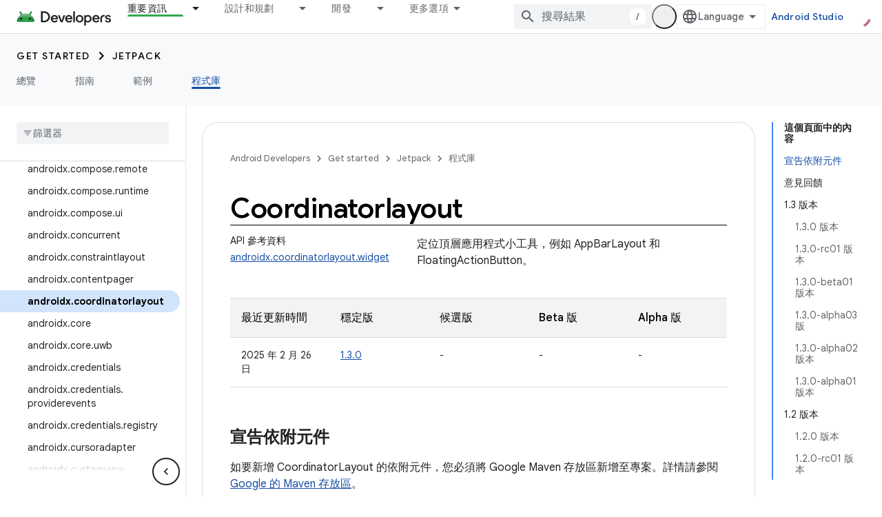

--- FILE ---
content_type: text/html; charset=utf-8
request_url: https://developer.android.google.cn/jetpack/androidx/releases/coordinatorlayout?authuser=1&hl=zh-tw
body_size: 34753
content:









<!doctype html>
<html 
      lang="zh-TW-x-mtfrom-en"
      dir="ltr">
  <head>
    <meta name="google-signin-client-id" content="721724668570-nbkv1cfusk7kk4eni4pjvepaus73b13t.apps.googleusercontent.com"><meta name="google-signin-scope"
          content="profile email"><meta property="og:site_name" content="Android Developers">
    <meta property="og:type" content="website"><meta name="googlebot" content="noindex"><meta name="theme-color" content="#34a853"><meta charset="utf-8">
    <meta content="IE=Edge" http-equiv="X-UA-Compatible">
    <meta name="viewport" content="width=device-width, initial-scale=1">
    

    <link rel="manifest" href="/_pwa/android/manifest.json"
          crossorigin="use-credentials">
    <link rel="preconnect" href="//www.gstatic.cn" crossorigin>
    <link rel="preconnect" href="//fonts.gstatic.cn" crossorigin>
    <link rel="preconnect" href="//fonts.googleapis.cn" crossorigin>
    <link rel="preconnect" href="//apis.google.com" crossorigin>
    <link rel="preconnect" href="//www.google-analytics.com" crossorigin><link rel="stylesheet" href="//fonts.googleapis.cn/css?family=Google+Sans:400,500,600,700|Google+Sans+Text:400,400italic,500,500italic,600,600italic,700,700italic|Roboto+Mono:400,500,700&display=swap">
      <link rel="stylesheet"
            href="//fonts.googleapis.cn/css2?family=Material+Icons&family=Material+Symbols+Outlined&display=block"><link rel="stylesheet" href="https://www.gstatic.cn/devrel-devsite/prod/v5f5028bd8220352863507a1bacc6e2ea79a725fdb2dd736f205c6da16a3d00d1/android/css/app.css">
      
        <link rel="stylesheet" href="https://www.gstatic.cn/devrel-devsite/prod/v5f5028bd8220352863507a1bacc6e2ea79a725fdb2dd736f205c6da16a3d00d1/android/css/dark-theme.css" disabled>
      <link rel="shortcut icon" href="https://www.gstatic.cn/devrel-devsite/prod/v5f5028bd8220352863507a1bacc6e2ea79a725fdb2dd736f205c6da16a3d00d1/android/images/favicon.svg">
    <link rel="apple-touch-icon" href="https://www.gstatic.cn/devrel-devsite/prod/v5f5028bd8220352863507a1bacc6e2ea79a725fdb2dd736f205c6da16a3d00d1/android/images/touchicon-180.png"><link rel="canonical" href="https://developer.android.google.cn/jetpack/androidx/releases/coordinatorlayout?hl=zh-tw">
      <link rel="alternate" hreflang="en-cn"
          href="https://developer.android.google.cn/jetpack/androidx/releases/coordinatorlayout" /><link rel="alternate" hreflang="x-default" href="https://developer.android.google.cn/jetpack/androidx/releases/coordinatorlayout" /><link rel="alternate" hreflang="ar-cn"
          href="https://developer.android.google.cn/jetpack/androidx/releases/coordinatorlayout?hl=ar" /><link rel="alternate" hreflang="bn-cn"
          href="https://developer.android.google.cn/jetpack/androidx/releases/coordinatorlayout?hl=bn" /><link rel="alternate" hreflang="zh-Hans-cn"
          href="https://developer.android.google.cn/jetpack/androidx/releases/coordinatorlayout?hl=zh-cn" /><link rel="alternate" hreflang="zh-Hant-cn"
          href="https://developer.android.google.cn/jetpack/androidx/releases/coordinatorlayout?hl=zh-tw" /><link rel="alternate" hreflang="fa-cn"
          href="https://developer.android.google.cn/jetpack/androidx/releases/coordinatorlayout?hl=fa" /><link rel="alternate" hreflang="fr-cn"
          href="https://developer.android.google.cn/jetpack/androidx/releases/coordinatorlayout?hl=fr" /><link rel="alternate" hreflang="de-cn"
          href="https://developer.android.google.cn/jetpack/androidx/releases/coordinatorlayout?hl=de" /><link rel="alternate" hreflang="he-cn"
          href="https://developer.android.google.cn/jetpack/androidx/releases/coordinatorlayout?hl=he" /><link rel="alternate" hreflang="hi-cn"
          href="https://developer.android.google.cn/jetpack/androidx/releases/coordinatorlayout?hl=hi" /><link rel="alternate" hreflang="id-cn"
          href="https://developer.android.google.cn/jetpack/androidx/releases/coordinatorlayout?hl=id" /><link rel="alternate" hreflang="it-cn"
          href="https://developer.android.google.cn/jetpack/androidx/releases/coordinatorlayout?hl=it" /><link rel="alternate" hreflang="ja-cn"
          href="https://developer.android.google.cn/jetpack/androidx/releases/coordinatorlayout?hl=ja" /><link rel="alternate" hreflang="ko-cn"
          href="https://developer.android.google.cn/jetpack/androidx/releases/coordinatorlayout?hl=ko" /><link rel="alternate" hreflang="pl-cn"
          href="https://developer.android.google.cn/jetpack/androidx/releases/coordinatorlayout?hl=pl" /><link rel="alternate" hreflang="pt-BR-cn"
          href="https://developer.android.google.cn/jetpack/androidx/releases/coordinatorlayout?hl=pt-br" /><link rel="alternate" hreflang="ru-cn"
          href="https://developer.android.google.cn/jetpack/androidx/releases/coordinatorlayout?hl=ru" /><link rel="alternate" hreflang="es-419-cn"
          href="https://developer.android.google.cn/jetpack/androidx/releases/coordinatorlayout?hl=es-419" /><link rel="alternate" hreflang="th-cn"
          href="https://developer.android.google.cn/jetpack/androidx/releases/coordinatorlayout?hl=th" /><link rel="alternate" hreflang="tr-cn"
          href="https://developer.android.google.cn/jetpack/androidx/releases/coordinatorlayout?hl=tr" /><link rel="alternate" hreflang="vi-cn"
          href="https://developer.android.google.cn/jetpack/androidx/releases/coordinatorlayout?hl=vi" /><link rel="alternate" hreflang="en"
          href="https://developer.android.com/jetpack/androidx/releases/coordinatorlayout" /><link rel="alternate" hreflang="x-default" href="https://developer.android.com/jetpack/androidx/releases/coordinatorlayout" /><link rel="alternate" hreflang="ar"
          href="https://developer.android.com/jetpack/androidx/releases/coordinatorlayout?hl=ar" /><link rel="alternate" hreflang="bn"
          href="https://developer.android.com/jetpack/androidx/releases/coordinatorlayout?hl=bn" /><link rel="alternate" hreflang="zh-Hans"
          href="https://developer.android.com/jetpack/androidx/releases/coordinatorlayout?hl=zh-cn" /><link rel="alternate" hreflang="zh-Hant"
          href="https://developer.android.com/jetpack/androidx/releases/coordinatorlayout?hl=zh-tw" /><link rel="alternate" hreflang="fa"
          href="https://developer.android.com/jetpack/androidx/releases/coordinatorlayout?hl=fa" /><link rel="alternate" hreflang="fr"
          href="https://developer.android.com/jetpack/androidx/releases/coordinatorlayout?hl=fr" /><link rel="alternate" hreflang="de"
          href="https://developer.android.com/jetpack/androidx/releases/coordinatorlayout?hl=de" /><link rel="alternate" hreflang="he"
          href="https://developer.android.com/jetpack/androidx/releases/coordinatorlayout?hl=he" /><link rel="alternate" hreflang="hi"
          href="https://developer.android.com/jetpack/androidx/releases/coordinatorlayout?hl=hi" /><link rel="alternate" hreflang="id"
          href="https://developer.android.com/jetpack/androidx/releases/coordinatorlayout?hl=id" /><link rel="alternate" hreflang="it"
          href="https://developer.android.com/jetpack/androidx/releases/coordinatorlayout?hl=it" /><link rel="alternate" hreflang="ja"
          href="https://developer.android.com/jetpack/androidx/releases/coordinatorlayout?hl=ja" /><link rel="alternate" hreflang="ko"
          href="https://developer.android.com/jetpack/androidx/releases/coordinatorlayout?hl=ko" /><link rel="alternate" hreflang="pl"
          href="https://developer.android.com/jetpack/androidx/releases/coordinatorlayout?hl=pl" /><link rel="alternate" hreflang="pt-BR"
          href="https://developer.android.com/jetpack/androidx/releases/coordinatorlayout?hl=pt-br" /><link rel="alternate" hreflang="ru"
          href="https://developer.android.com/jetpack/androidx/releases/coordinatorlayout?hl=ru" /><link rel="alternate" hreflang="es-419"
          href="https://developer.android.com/jetpack/androidx/releases/coordinatorlayout?hl=es-419" /><link rel="alternate" hreflang="th"
          href="https://developer.android.com/jetpack/androidx/releases/coordinatorlayout?hl=th" /><link rel="alternate" hreflang="tr"
          href="https://developer.android.com/jetpack/androidx/releases/coordinatorlayout?hl=tr" /><link rel="alternate" hreflang="vi"
          href="https://developer.android.com/jetpack/androidx/releases/coordinatorlayout?hl=vi" /><title>Coordinatorlayout &nbsp;|&nbsp; Jetpack &nbsp;|&nbsp; Android Developers</title>

<meta property="og:title" content="Coordinatorlayout &nbsp;|&nbsp; Jetpack &nbsp;|&nbsp; Android Developers"><meta property="og:url" content="https://developer.android.google.cn/jetpack/androidx/releases/coordinatorlayout?hl=zh-tw"><meta property="og:image" content="https://developer.android.google.cn/static/images/social/android-developers.png?authuser=1&amp;hl=zh-tw">
  <meta property="og:image:width" content="1200">
  <meta property="og:image:height" content="675"><meta property="og:locale" content="zh_tw"><meta name="twitter:card" content="summary_large_image"><script type="application/ld+json">
  {
    "@context": "https://schema.org",
    "@type": "Article",
    
    "headline": "Coordinatorlayout"
  }
</script><script type="application/ld+json">
  {
    "@context": "https://schema.org",
    "@type": "BreadcrumbList",
    "itemListElement": [{
      "@type": "ListItem",
      "position": 1,
      "name": "Get started",
      "item": "https://developer.android.google.cn/get-started/overview"
    },{
      "@type": "ListItem",
      "position": 2,
      "name": "Jetpack",
      "item": "https://developer.android.google.cn/jetpack"
    },{
      "@type": "ListItem",
      "position": 3,
      "name": "Coordinatorlayout",
      "item": "https://developer.android.google.cn/jetpack/androidx/releases/coordinatorlayout"
    }]
  }
  </script><link rel="alternate machine-translated-from" hreflang="en"
        href="https://developer.android.google.cn/jetpack/androidx/releases/coordinatorlayout?hl=en&amp;authuser=1">
  

  

  

  


    
      <link rel="stylesheet" href="/extras.css"></head>
  <body class="color-scheme--light"
        template="page"
        theme="android-theme"
        type="article"
        
        appearance
        
        layout="docs"
        
        block-apix
        
        
        
        display-toc
        pending>
  
    <devsite-progress type="indeterminate" id="app-progress"></devsite-progress>
  
  
    <a href="#main-content" class="skip-link button">
      
      跳至主要內容
    </a>
    <section class="devsite-wrapper">
      <devsite-cookie-notification-bar></devsite-cookie-notification-bar><devsite-header role="banner">
  
    





















<div class="devsite-header--inner" data-nosnippet>
  <div class="devsite-top-logo-row-wrapper-wrapper">
    <div class="devsite-top-logo-row-wrapper">
      <div class="devsite-top-logo-row">
        <button type="button" id="devsite-hamburger-menu"
          class="devsite-header-icon-button button-flat material-icons gc-analytics-event"
          data-category="Site-Wide Custom Events"
          data-label="Navigation menu button"
          visually-hidden
          aria-label="開啟選單">
        </button>
        
<div class="devsite-product-name-wrapper">

  <a href="/" class="devsite-site-logo-link gc-analytics-event"
   data-category="Site-Wide Custom Events" data-label="Site logo" track-type="globalNav"
   track-name="androidDevelopers" track-metadata-position="nav"
   track-metadata-eventDetail="nav">
  
  <picture>
    
    <source srcset="https://www.gstatic.cn/devrel-devsite/prod/v5f5028bd8220352863507a1bacc6e2ea79a725fdb2dd736f205c6da16a3d00d1/android/images/lockup-dark-theme.png"
            media="(prefers-color-scheme: dark)"
            class="devsite-dark-theme">
    
    <img src="https://www.gstatic.cn/devrel-devsite/prod/v5f5028bd8220352863507a1bacc6e2ea79a725fdb2dd736f205c6da16a3d00d1/android/images/lockup.png" class="devsite-site-logo" alt="Android Developers">
  </picture>
  
</a>



  
  
  <span class="devsite-product-name">
    <ul class="devsite-breadcrumb-list"
  >
  
  <li class="devsite-breadcrumb-item
             ">
    
    
    
      
      
    
  </li>
  
</ul>
  </span>

</div>
        <div class="devsite-top-logo-row-middle">
          <div class="devsite-header-upper-tabs">
            
              
              
  <devsite-tabs class="upper-tabs">

    <nav class="devsite-tabs-wrapper" aria-label="上層分頁">
      
        
          <tab class="devsite-dropdown
    devsite-dropdown-full
    devsite-active
    
    ">
  
    <a href="https://developer.android.google.cn/jetpack?authuser=1&amp;hl=zh-tw"
    class="devsite-tabs-content gc-analytics-event android-dropdown-tab"
      track-metadata-eventdetail="https://developer.android.google.cn/jetpack?authuser=1&amp;hl=zh-tw"
    
       track-type="nav"
       track-metadata-position="nav - 重要資訊"
       track-metadata-module="primary nav"
       aria-label="重要資訊, selected" 
       
         
           data-category="Site-Wide Custom Events"
         
           data-label="Tab: 重要資訊"
         
           track-name="重要資訊"
         
       >
    重要資訊
  
    </a>
    
      <button
         aria-haspopup="menu"
         aria-expanded="false"
         aria-label="以下項目的下拉式選單： 重要資訊"
         track-type="nav"
         track-metadata-eventdetail="https://developer.android.google.cn/jetpack?authuser=1&amp;hl=zh-tw"
         track-metadata-position="nav - 重要資訊"
         track-metadata-module="primary nav"
         
          
            data-category="Site-Wide Custom Events"
          
            data-label="Tab: 重要資訊"
          
            track-name="重要資訊"
          
        
         class="devsite-tabs-dropdown-toggle devsite-icon devsite-icon-arrow-drop-down"></button>
    
  
  <div class="devsite-tabs-dropdown" role="menu" aria-label="submenu" hidden>
    
    <div class="devsite-tabs-dropdown-content">
      
        <div class="devsite-tabs-dropdown-column
                    android-dropdown android-dropdown-primary android-dropdown-ai">
          
            <ul class="devsite-tabs-dropdown-section
                       ">
              
                <li class="devsite-nav-title" role="heading" tooltip>打造 AI 體驗</li>
              
              
                <li class="devsite-nav-description">使用 Gemini API 及其他工具打造 AI 輔助 Android 應用程式。
</li>
              
              
                <li class="devsite-nav-item">
                  <a href="https://developer.android.google.cn/ai?authuser=1&amp;hl=zh-tw"
                    
                     track-type="nav"
                     track-metadata-eventdetail="https://developer.android.google.cn/ai?authuser=1&amp;hl=zh-tw"
                     track-metadata-position="nav - 重要資訊"
                     track-metadata-module="tertiary nav"
                     
                       track-metadata-module_headline="打造 ai 體驗"
                     
                     tooltip
                  
                    
                     class="button button-primary"
                    
                  >
                    
                    <div class="devsite-nav-item-title">
                      開始使用
                    </div>
                    
                  </a>
                </li>
              
            </ul>
          
        </div>
      
        <div class="devsite-tabs-dropdown-column
                    android-dropdown">
          
            <ul class="devsite-tabs-dropdown-section
                       android-dropdown-section-icon android-dropdown-section-icon-launch">
              
                <li class="devsite-nav-title" role="heading" tooltip>開始使用</li>
              
              
                <li class="devsite-nav-description">著手建立第一個應用程式。如果想深入瞭解應用程式開發作業，歡迎參考我們的訓練課程，或是自行探索。
</li>
              
              
                <li class="devsite-nav-item">
                  <a href="https://developer.android.google.cn/get-started/overview?authuser=1&amp;hl=zh-tw"
                    
                     track-type="nav"
                     track-metadata-eventdetail="https://developer.android.google.cn/get-started/overview?authuser=1&amp;hl=zh-tw"
                     track-metadata-position="nav - 重要資訊"
                     track-metadata-module="tertiary nav"
                     
                       track-metadata-module_headline="開始使用"
                     
                     tooltip
                  >
                    
                    <div class="devsite-nav-item-title">
                      Hello World
                    </div>
                    
                  </a>
                </li>
              
                <li class="devsite-nav-item">
                  <a href="https://developer.android.google.cn/courses?authuser=1&amp;hl=zh-tw"
                    
                     track-type="nav"
                     track-metadata-eventdetail="https://developer.android.google.cn/courses?authuser=1&amp;hl=zh-tw"
                     track-metadata-position="nav - 重要資訊"
                     track-metadata-module="tertiary nav"
                     
                       track-metadata-module_headline="開始使用"
                     
                     tooltip
                  >
                    
                    <div class="devsite-nav-item-title">
                      訓練課程
                    </div>
                    
                  </a>
                </li>
              
                <li class="devsite-nav-item">
                  <a href="https://developer.android.google.cn/get-started/codelabs?authuser=1&amp;hl=zh-tw"
                    
                     track-type="nav"
                     track-metadata-eventdetail="https://developer.android.google.cn/get-started/codelabs?authuser=1&amp;hl=zh-tw"
                     track-metadata-position="nav - 重要資訊"
                     track-metadata-module="tertiary nav"
                     
                       track-metadata-module_headline="開始使用"
                     
                     tooltip
                  >
                    
                    <div class="devsite-nav-item-title">
                      教學課程
                    </div>
                    
                  </a>
                </li>
              
                <li class="devsite-nav-item">
                  <a href="https://developer.android.google.cn/develop/ui/compose/adopt?authuser=1&amp;hl=zh-tw"
                    
                     track-type="nav"
                     track-metadata-eventdetail="https://developer.android.google.cn/develop/ui/compose/adopt?authuser=1&amp;hl=zh-tw"
                     track-metadata-position="nav - 重要資訊"
                     track-metadata-module="tertiary nav"
                     
                       track-metadata-module_headline="開始使用"
                     
                     tooltip
                  >
                    
                    <div class="devsite-nav-item-title">
                      團隊適用的 Compose
                    </div>
                    
                  </a>
                </li>
              
                <li class="devsite-nav-item">
                  <a href="https://developer.android.google.cn/kotlin?authuser=1&amp;hl=zh-tw"
                    
                     track-type="nav"
                     track-metadata-eventdetail="https://developer.android.google.cn/kotlin?authuser=1&amp;hl=zh-tw"
                     track-metadata-position="nav - 重要資訊"
                     track-metadata-module="tertiary nav"
                     
                       track-metadata-module_headline="開始使用"
                     
                     tooltip
                  >
                    
                    <div class="devsite-nav-item-title">
                      使用 Kotlin 開發 Android 應用程式
                    </div>
                    
                  </a>
                </li>
              
                <li class="devsite-nav-item">
                  <a href="https://play.google.com/console/about/guides/play-commerce/?authuser=1&amp;hl=zh-tw"
                    
                     track-type="nav"
                     track-metadata-eventdetail="https://play.google.com/console/about/guides/play-commerce/?authuser=1&amp;hl=zh-tw"
                     track-metadata-position="nav - 重要資訊"
                     track-metadata-module="tertiary nav"
                     
                       track-metadata-module_headline="開始使用"
                     
                     tooltip
                  >
                    
                    <div class="devsite-nav-item-title">
                      透過 Google Play 營利 ↗️
                    </div>
                    
                  </a>
                </li>
              
                <li class="devsite-nav-item">
                  <a href="https://developer.android.google.cn/developer-verification?authuser=1&amp;hl=zh-tw"
                    
                     track-type="nav"
                     track-metadata-eventdetail="https://developer.android.google.cn/developer-verification?authuser=1&amp;hl=zh-tw"
                     track-metadata-position="nav - 重要資訊"
                     track-metadata-module="tertiary nav"
                     
                       track-metadata-module_headline="開始使用"
                     
                     tooltip
                  >
                    
                    <div class="devsite-nav-item-title">
                      Android 開發人員驗證
                    </div>
                    
                  </a>
                </li>
              
            </ul>
          
        </div>
      
        <div class="devsite-tabs-dropdown-column
                    android-dropdown">
          
            <ul class="devsite-tabs-dropdown-section
                       android-dropdown-section-icon android-dropdown-section-icon-multiple-screens">
              
                <li class="devsite-nav-title" role="heading" tooltip>依裝置擴充</li>
              
              
                <li class="devsite-nav-description">打造各種應用程式，為使用者在手機、平板電腦、手錶、耳機和其他裝置提供順暢體驗。</li>
              
              
                <li class="devsite-nav-item">
                  <a href="https://developer.android.google.cn/adaptive-apps?authuser=1&amp;hl=zh-tw"
                    
                     track-type="nav"
                     track-metadata-eventdetail="https://developer.android.google.cn/adaptive-apps?authuser=1&amp;hl=zh-tw"
                     track-metadata-position="nav - 重要資訊"
                     track-metadata-module="tertiary nav"
                     
                       track-metadata-module_headline="依裝置擴充"
                     
                     tooltip
                  >
                    
                    <div class="devsite-nav-item-title">
                      自動調整式應用程式
                    </div>
                    
                  </a>
                </li>
              
                <li class="devsite-nav-item">
                  <a href="https://developer.android.google.cn/xr?authuser=1&amp;hl=zh-tw"
                    
                     track-type="nav"
                     track-metadata-eventdetail="https://developer.android.google.cn/xr?authuser=1&amp;hl=zh-tw"
                     track-metadata-position="nav - 重要資訊"
                     track-metadata-module="tertiary nav"
                     
                       track-metadata-module_headline="依裝置擴充"
                     
                     tooltip
                  >
                    
                    <div class="devsite-nav-item-title">
                      Android XR
                    </div>
                    
                  </a>
                </li>
              
                <li class="devsite-nav-item">
                  <a href="https://developer.android.google.cn/wear?authuser=1&amp;hl=zh-tw"
                    
                     track-type="nav"
                     track-metadata-eventdetail="https://developer.android.google.cn/wear?authuser=1&amp;hl=zh-tw"
                     track-metadata-position="nav - 重要資訊"
                     track-metadata-module="tertiary nav"
                     
                       track-metadata-module_headline="依裝置擴充"
                     
                     tooltip
                  >
                    
                    <div class="devsite-nav-item-title">
                      Wear OS
                    </div>
                    
                  </a>
                </li>
              
                <li class="devsite-nav-item">
                  <a href="https://developer.android.google.cn/cars?authuser=1&amp;hl=zh-tw"
                    
                     track-type="nav"
                     track-metadata-eventdetail="https://developer.android.google.cn/cars?authuser=1&amp;hl=zh-tw"
                     track-metadata-position="nav - 重要資訊"
                     track-metadata-module="tertiary nav"
                     
                       track-metadata-module_headline="依裝置擴充"
                     
                     tooltip
                  >
                    
                    <div class="devsite-nav-item-title">
                      車輛專用 Android
                    </div>
                    
                  </a>
                </li>
              
                <li class="devsite-nav-item">
                  <a href="https://developer.android.google.cn/tv?authuser=1&amp;hl=zh-tw"
                    
                     track-type="nav"
                     track-metadata-eventdetail="https://developer.android.google.cn/tv?authuser=1&amp;hl=zh-tw"
                     track-metadata-position="nav - 重要資訊"
                     track-metadata-module="tertiary nav"
                     
                       track-metadata-module_headline="依裝置擴充"
                     
                     tooltip
                  >
                    
                    <div class="devsite-nav-item-title">
                      Android TV
                    </div>
                    
                  </a>
                </li>
              
                <li class="devsite-nav-item">
                  <a href="https://developer.android.google.cn/chrome-os?authuser=1&amp;hl=zh-tw"
                    
                     track-type="nav"
                     track-metadata-eventdetail="https://developer.android.google.cn/chrome-os?authuser=1&amp;hl=zh-tw"
                     track-metadata-position="nav - 重要資訊"
                     track-metadata-module="tertiary nav"
                     
                       track-metadata-module_headline="依裝置擴充"
                     
                     tooltip
                  >
                    
                    <div class="devsite-nav-item-title">
                      ChromeOS
                    </div>
                    
                  </a>
                </li>
              
            </ul>
          
        </div>
      
        <div class="devsite-tabs-dropdown-column
                    android-dropdown">
          
            <ul class="devsite-tabs-dropdown-section
                       android-dropdown-section-icon android-dropdown-section-icon-platform">
              
                <li class="devsite-nav-title" role="heading" tooltip>依類別建構</li>
              
              
                <li class="devsite-nav-description">瞭解如何按照 Google 規定及認可的指引，針對您的用途建構應用程式。
</li>
              
              
                <li class="devsite-nav-item">
                  <a href="https://developer.android.google.cn/games?authuser=1&amp;hl=zh-tw"
                    
                     track-type="nav"
                     track-metadata-eventdetail="https://developer.android.google.cn/games?authuser=1&amp;hl=zh-tw"
                     track-metadata-position="nav - 重要資訊"
                     track-metadata-module="tertiary nav"
                     
                       track-metadata-module_headline="依類別建構"
                     
                     tooltip
                  >
                    
                    <div class="devsite-nav-item-title">
                      遊戲
                    </div>
                    
                  </a>
                </li>
              
                <li class="devsite-nav-item">
                  <a href="https://developer.android.google.cn/media?authuser=1&amp;hl=zh-tw"
                    
                     track-type="nav"
                     track-metadata-eventdetail="https://developer.android.google.cn/media?authuser=1&amp;hl=zh-tw"
                     track-metadata-position="nav - 重要資訊"
                     track-metadata-module="tertiary nav"
                     
                       track-metadata-module_headline="依類別建構"
                     
                     tooltip
                  >
                    
                    <div class="devsite-nav-item-title">
                      相機與媒體
                    </div>
                    
                  </a>
                </li>
              
                <li class="devsite-nav-item">
                  <a href="https://developer.android.google.cn/social-and-messaging?authuser=1&amp;hl=zh-tw"
                    
                     track-type="nav"
                     track-metadata-eventdetail="https://developer.android.google.cn/social-and-messaging?authuser=1&amp;hl=zh-tw"
                     track-metadata-position="nav - 重要資訊"
                     track-metadata-module="tertiary nav"
                     
                       track-metadata-module_headline="依類別建構"
                     
                     tooltip
                  >
                    
                    <div class="devsite-nav-item-title">
                      社群與訊息
                    </div>
                    
                  </a>
                </li>
              
                <li class="devsite-nav-item">
                  <a href="https://developer.android.google.cn/health-and-fitness?authuser=1&amp;hl=zh-tw"
                    
                     track-type="nav"
                     track-metadata-eventdetail="https://developer.android.google.cn/health-and-fitness?authuser=1&amp;hl=zh-tw"
                     track-metadata-position="nav - 重要資訊"
                     track-metadata-module="tertiary nav"
                     
                       track-metadata-module_headline="依類別建構"
                     
                     tooltip
                  >
                    
                    <div class="devsite-nav-item-title">
                      健康與健身
                    </div>
                    
                  </a>
                </li>
              
                <li class="devsite-nav-item">
                  <a href="https://developer.android.google.cn/productivity?authuser=1&amp;hl=zh-tw"
                    
                     track-type="nav"
                     track-metadata-eventdetail="https://developer.android.google.cn/productivity?authuser=1&amp;hl=zh-tw"
                     track-metadata-position="nav - 重要資訊"
                     track-metadata-module="tertiary nav"
                     
                       track-metadata-module_headline="依類別建構"
                     
                     tooltip
                  >
                    
                    <div class="devsite-nav-item-title">
                      效率提升
                    </div>
                    
                  </a>
                </li>
              
                <li class="devsite-nav-item">
                  <a href="https://developer.android.google.cn/work/overview?authuser=1&amp;hl=zh-tw"
                    
                     track-type="nav"
                     track-metadata-eventdetail="https://developer.android.google.cn/work/overview?authuser=1&amp;hl=zh-tw"
                     track-metadata-position="nav - 重要資訊"
                     track-metadata-module="tertiary nav"
                     
                       track-metadata-module_headline="依類別建構"
                     
                     tooltip
                  >
                    
                    <div class="devsite-nav-item-title">
                      企業應用程式
                    </div>
                    
                  </a>
                </li>
              
            </ul>
          
        </div>
      
        <div class="devsite-tabs-dropdown-column
                    android-dropdown">
          
            <ul class="devsite-tabs-dropdown-section
                       android-dropdown-section-icon android-dropdown-section-icon-stars">
              
                <li class="devsite-nav-title" role="heading" tooltip>掌握最新消息</li>
              
              
                <li class="devsite-nav-description">隨時掌握當年最新消息、加入搶先體驗方案，並提供寶貴意見。
</li>
              
              
                <li class="devsite-nav-item">
                  <a href="https://developer.android.google.cn/latest-updates?authuser=1&amp;hl=zh-tw"
                    
                     track-type="nav"
                     track-metadata-eventdetail="https://developer.android.google.cn/latest-updates?authuser=1&amp;hl=zh-tw"
                     track-metadata-position="nav - 重要資訊"
                     track-metadata-module="tertiary nav"
                     
                       track-metadata-module_headline="掌握最新消息"
                     
                     tooltip
                  >
                    
                    <div class="devsite-nav-item-title">
                      近期更新
                    </div>
                    
                  </a>
                </li>
              
                <li class="devsite-nav-item">
                  <a href="https://developer.android.google.cn/latest-updates/experimental?authuser=1&amp;hl=zh-tw"
                    
                     track-type="nav"
                     track-metadata-eventdetail="https://developer.android.google.cn/latest-updates/experimental?authuser=1&amp;hl=zh-tw"
                     track-metadata-position="nav - 重要資訊"
                     track-metadata-module="tertiary nav"
                     
                       track-metadata-module_headline="掌握最新消息"
                     
                     tooltip
                  >
                    
                    <div class="devsite-nav-item-title">
                      實驗更新
                    </div>
                    
                  </a>
                </li>
              
                <li class="devsite-nav-item">
                  <a href="https://developer.android.google.cn/studio/preview?authuser=1&amp;hl=zh-tw"
                    
                     track-type="nav"
                     track-metadata-eventdetail="https://developer.android.google.cn/studio/preview?authuser=1&amp;hl=zh-tw"
                     track-metadata-position="nav - 重要資訊"
                     track-metadata-module="tertiary nav"
                     
                       track-metadata-module_headline="掌握最新消息"
                     
                     tooltip
                  >
                    
                    <div class="devsite-nav-item-title">
                      Android Studio 預先發布版
                    </div>
                    
                  </a>
                </li>
              
                <li class="devsite-nav-item">
                  <a href="https://developer.android.google.cn/jetpack/androidx/versions?authuser=1&amp;hl=zh-tw"
                    
                     track-type="nav"
                     track-metadata-eventdetail="https://developer.android.google.cn/jetpack/androidx/versions?authuser=1&amp;hl=zh-tw"
                     track-metadata-position="nav - 重要資訊"
                     track-metadata-module="tertiary nav"
                     
                       track-metadata-module_headline="掌握最新消息"
                     
                     tooltip
                  >
                    
                    <div class="devsite-nav-item-title">
                      Jetpack 與 Compose 程式庫
                    </div>
                    
                  </a>
                </li>
              
                <li class="devsite-nav-item">
                  <a href="https://developer.android.google.cn/training/wearables/versions/latest?authuser=1&amp;hl=zh-tw"
                    
                     track-type="nav"
                     track-metadata-eventdetail="https://developer.android.google.cn/training/wearables/versions/latest?authuser=1&amp;hl=zh-tw"
                     track-metadata-position="nav - 重要資訊"
                     track-metadata-module="tertiary nav"
                     
                       track-metadata-module_headline="掌握最新消息"
                     
                     tooltip
                  >
                    
                    <div class="devsite-nav-item-title">
                      Wear OS 專用版本
                    </div>
                    
                  </a>
                </li>
              
                <li class="devsite-nav-item">
                  <a href="https://developer.android.google.cn/design-for-safety/privacy-sandbox?authuser=1&amp;hl=zh-tw"
                    
                     track-type="nav"
                     track-metadata-eventdetail="https://developer.android.google.cn/design-for-safety/privacy-sandbox?authuser=1&amp;hl=zh-tw"
                     track-metadata-position="nav - 重要資訊"
                     track-metadata-module="tertiary nav"
                     
                       track-metadata-module_headline="掌握最新消息"
                     
                     tooltip
                  >
                    
                    <div class="devsite-nav-item-title">
                      Privacy Sandbox ↗️
                    </div>
                    
                  </a>
                </li>
              
            </ul>
          
        </div>
      
    </div>
  </div>
</tab>
        
      
        
          <tab class="devsite-dropdown
    devsite-dropdown-full
    
    
    ">
  
    <a href="https://developer.android.google.cn/design?authuser=1&amp;hl=zh-tw"
    class="devsite-tabs-content gc-analytics-event android-dropdown-tab"
      track-metadata-eventdetail="https://developer.android.google.cn/design?authuser=1&amp;hl=zh-tw"
    
       track-type="nav"
       track-metadata-position="nav - 設計和規劃"
       track-metadata-module="primary nav"
       
       
         
           data-category="Site-Wide Custom Events"
         
           data-label="Tab: 設計和規劃"
         
           track-name="設計和規劃"
         
       >
    設計和規劃
  
    </a>
    
      <button
         aria-haspopup="menu"
         aria-expanded="false"
         aria-label="以下項目的下拉式選單： 設計和規劃"
         track-type="nav"
         track-metadata-eventdetail="https://developer.android.google.cn/design?authuser=1&amp;hl=zh-tw"
         track-metadata-position="nav - 設計和規劃"
         track-metadata-module="primary nav"
         
          
            data-category="Site-Wide Custom Events"
          
            data-label="Tab: 設計和規劃"
          
            track-name="設計和規劃"
          
        
         class="devsite-tabs-dropdown-toggle devsite-icon devsite-icon-arrow-drop-down"></button>
    
  
  <div class="devsite-tabs-dropdown" role="menu" aria-label="submenu" hidden>
    
    <div class="devsite-tabs-dropdown-content">
      
        <div class="devsite-tabs-dropdown-column
                    android-dropdown android-dropdown-primary android-dropdown-mad">
          
            <ul class="devsite-tabs-dropdown-section
                       ">
              
                <li class="devsite-nav-title" role="heading" tooltip>絕佳使用體驗</li>
              
              
                <li class="devsite-nav-description">為最棒的使用者打造最佳體驗。</li>
              
              
                <li class="devsite-nav-item">
                  <a href="https://developer.android.google.cn/quality/excellent?authuser=1&amp;hl=zh-tw"
                    
                     track-type="nav"
                     track-metadata-eventdetail="https://developer.android.google.cn/quality/excellent?authuser=1&amp;hl=zh-tw"
                     track-metadata-position="nav - 設計和規劃"
                     track-metadata-module="tertiary nav"
                     
                       track-metadata-module_headline="絕佳使用體驗"
                     
                     tooltip
                  
                    
                     class="button button-primary"
                    
                  >
                    
                    <div class="devsite-nav-item-title">
                      瞭解詳情
                    </div>
                    
                  </a>
                </li>
              
            </ul>
          
        </div>
      
        <div class="devsite-tabs-dropdown-column
                    android-dropdown">
          
            <ul class="devsite-tabs-dropdown-section
                       android-dropdown-section-icon android-dropdown-section-icon-layout">
              
                <li class="devsite-nav-title" role="heading" tooltip>UI 設計</li>
              
              
                <li class="devsite-nav-description">按照 Android 最佳做法設計精美的使用者介面。</li>
              
              
                <li class="devsite-nav-item">
                  <a href="https://developer.android.google.cn/design/ui?authuser=1&amp;hl=zh-tw"
                    
                     track-type="nav"
                     track-metadata-eventdetail="https://developer.android.google.cn/design/ui?authuser=1&amp;hl=zh-tw"
                     track-metadata-position="nav - 設計和規劃"
                     track-metadata-module="tertiary nav"
                     
                       track-metadata-module_headline="ui 設計"
                     
                     tooltip
                  >
                    
                    <div class="devsite-nav-item-title">
                      專為 Android 設計
                    </div>
                    
                  </a>
                </li>
              
                <li class="devsite-nav-item">
                  <a href="https://developer.android.google.cn/design/ui/mobile?authuser=1&amp;hl=zh-tw"
                    
                     track-type="nav"
                     track-metadata-eventdetail="https://developer.android.google.cn/design/ui/mobile?authuser=1&amp;hl=zh-tw"
                     track-metadata-position="nav - 設計和規劃"
                     track-metadata-module="tertiary nav"
                     
                       track-metadata-module_headline="ui 設計"
                     
                     tooltip
                  >
                    
                    <div class="devsite-nav-item-title">
                      行動裝置
                    </div>
                    
                  </a>
                </li>
              
                <li class="devsite-nav-item">
                  <a href="https://developer.android.google.cn/design/ui/large-screens?authuser=1&amp;hl=zh-tw"
                    
                     track-type="nav"
                     track-metadata-eventdetail="https://developer.android.google.cn/design/ui/large-screens?authuser=1&amp;hl=zh-tw"
                     track-metadata-position="nav - 設計和規劃"
                     track-metadata-module="tertiary nav"
                     
                       track-metadata-module_headline="ui 設計"
                     
                     tooltip
                  >
                    
                    <div class="devsite-nav-item-title">
                      自動調整式使用者介面
                    </div>
                    
                  </a>
                </li>
              
                <li class="devsite-nav-item">
                  <a href="https://developer.android.google.cn/design/ui/xr?authuser=1&amp;hl=zh-tw"
                    
                     track-type="nav"
                     track-metadata-eventdetail="https://developer.android.google.cn/design/ui/xr?authuser=1&amp;hl=zh-tw"
                     track-metadata-position="nav - 設計和規劃"
                     track-metadata-module="tertiary nav"
                     
                       track-metadata-module_headline="ui 設計"
                     
                     tooltip
                  >
                    
                    <div class="devsite-nav-item-title">
                      XR 頭戴式裝置和 XR 眼鏡
                    </div>
                    
                  </a>
                </li>
              
                <li class="devsite-nav-item">
                  <a href="https://developer.android.google.cn/design/ui/ai-glasses?authuser=1&amp;hl=zh-tw"
                    
                     track-type="nav"
                     track-metadata-eventdetail="https://developer.android.google.cn/design/ui/ai-glasses?authuser=1&amp;hl=zh-tw"
                     track-metadata-position="nav - 設計和規劃"
                     track-metadata-module="tertiary nav"
                     
                       track-metadata-module_headline="ui 設計"
                     
                     tooltip
                  >
                    
                    <div class="devsite-nav-item-title">
                      AI 眼鏡
                    </div>
                    
                  </a>
                </li>
              
                <li class="devsite-nav-item">
                  <a href="https://developer.android.google.cn/design/ui/widget?authuser=1&amp;hl=zh-tw"
                    
                     track-type="nav"
                     track-metadata-eventdetail="https://developer.android.google.cn/design/ui/widget?authuser=1&amp;hl=zh-tw"
                     track-metadata-position="nav - 設計和規劃"
                     track-metadata-module="tertiary nav"
                     
                       track-metadata-module_headline="ui 設計"
                     
                     tooltip
                  >
                    
                    <div class="devsite-nav-item-title">
                      小工具
                    </div>
                    
                  </a>
                </li>
              
                <li class="devsite-nav-item">
                  <a href="https://developer.android.google.cn/design/ui/wear?authuser=1&amp;hl=zh-tw"
                    
                     track-type="nav"
                     track-metadata-eventdetail="https://developer.android.google.cn/design/ui/wear?authuser=1&amp;hl=zh-tw"
                     track-metadata-position="nav - 設計和規劃"
                     track-metadata-module="tertiary nav"
                     
                       track-metadata-module_headline="ui 設計"
                     
                     tooltip
                  >
                    
                    <div class="devsite-nav-item-title">
                      Wear OS
                    </div>
                    
                  </a>
                </li>
              
                <li class="devsite-nav-item">
                  <a href="https://developer.android.google.cn/design/ui/tv?authuser=1&amp;hl=zh-tw"
                    
                     track-type="nav"
                     track-metadata-eventdetail="https://developer.android.google.cn/design/ui/tv?authuser=1&amp;hl=zh-tw"
                     track-metadata-position="nav - 設計和規劃"
                     track-metadata-module="tertiary nav"
                     
                       track-metadata-module_headline="ui 設計"
                     
                     tooltip
                  >
                    
                    <div class="devsite-nav-item-title">
                      Android TV
                    </div>
                    
                  </a>
                </li>
              
                <li class="devsite-nav-item">
                  <a href="https://developer.android.google.cn/design/ui/cars?authuser=1&amp;hl=zh-tw"
                    
                     track-type="nav"
                     track-metadata-eventdetail="https://developer.android.google.cn/design/ui/cars?authuser=1&amp;hl=zh-tw"
                     track-metadata-position="nav - 設計和規劃"
                     track-metadata-module="tertiary nav"
                     
                       track-metadata-module_headline="ui 設計"
                     
                     tooltip
                  >
                    
                    <div class="devsite-nav-item-title">
                      車輛專用 Android
                    </div>
                    
                  </a>
                </li>
              
            </ul>
          
        </div>
      
        <div class="devsite-tabs-dropdown-column
                    android-dropdown">
          
            <ul class="devsite-tabs-dropdown-section
                       android-dropdown-section-icon android-dropdown-section-icon-design">
              
                <li class="devsite-nav-title" role="heading" tooltip>架構</li>
              
              
                <li class="devsite-nav-description">設計完善且易於測試維護的應用程式邏輯與服務。</li>
              
              
                <li class="devsite-nav-item">
                  <a href="https://developer.android.google.cn/topic/architecture/intro?authuser=1&amp;hl=zh-tw"
                    
                     track-type="nav"
                     track-metadata-eventdetail="https://developer.android.google.cn/topic/architecture/intro?authuser=1&amp;hl=zh-tw"
                     track-metadata-position="nav - 設計和規劃"
                     track-metadata-module="tertiary nav"
                     
                       track-metadata-module_headline="架構"
                     
                     tooltip
                  >
                    
                    <div class="devsite-nav-item-title">
                      簡介
                    </div>
                    
                  </a>
                </li>
              
                <li class="devsite-nav-item">
                  <a href="https://developer.android.google.cn/topic/libraries/view-binding?authuser=1&amp;hl=zh-tw"
                    
                     track-type="nav"
                     track-metadata-eventdetail="https://developer.android.google.cn/topic/libraries/view-binding?authuser=1&amp;hl=zh-tw"
                     track-metadata-position="nav - 設計和規劃"
                     track-metadata-module="tertiary nav"
                     
                       track-metadata-module_headline="架構"
                     
                     tooltip
                  >
                    
                    <div class="devsite-nav-item-title">
                      程式庫
                    </div>
                    
                  </a>
                </li>
              
                <li class="devsite-nav-item">
                  <a href="https://developer.android.google.cn/guide/navigation/navigation-principles?authuser=1&amp;hl=zh-tw"
                    
                     track-type="nav"
                     track-metadata-eventdetail="https://developer.android.google.cn/guide/navigation/navigation-principles?authuser=1&amp;hl=zh-tw"
                     track-metadata-position="nav - 設計和規劃"
                     track-metadata-module="tertiary nav"
                     
                       track-metadata-module_headline="架構"
                     
                     tooltip
                  >
                    
                    <div class="devsite-nav-item-title">
                      導航
                    </div>
                    
                  </a>
                </li>
              
                <li class="devsite-nav-item">
                  <a href="https://developer.android.google.cn/topic/modularization?authuser=1&amp;hl=zh-tw"
                    
                     track-type="nav"
                     track-metadata-eventdetail="https://developer.android.google.cn/topic/modularization?authuser=1&amp;hl=zh-tw"
                     track-metadata-position="nav - 設計和規劃"
                     track-metadata-module="tertiary nav"
                     
                       track-metadata-module_headline="架構"
                     
                     tooltip
                  >
                    
                    <div class="devsite-nav-item-title">
                      模組化
                    </div>
                    
                  </a>
                </li>
              
                <li class="devsite-nav-item">
                  <a href="https://developer.android.google.cn/training/testing/fundamentals?authuser=1&amp;hl=zh-tw"
                    
                     track-type="nav"
                     track-metadata-eventdetail="https://developer.android.google.cn/training/testing/fundamentals?authuser=1&amp;hl=zh-tw"
                     track-metadata-position="nav - 設計和規劃"
                     track-metadata-module="tertiary nav"
                     
                       track-metadata-module_headline="架構"
                     
                     tooltip
                  >
                    
                    <div class="devsite-nav-item-title">
                      測試
                    </div>
                    
                  </a>
                </li>
              
                <li class="devsite-nav-item">
                  <a href="https://developer.android.google.cn/kotlin/multiplatform?authuser=1&amp;hl=zh-tw"
                    
                     track-type="nav"
                     track-metadata-eventdetail="https://developer.android.google.cn/kotlin/multiplatform?authuser=1&amp;hl=zh-tw"
                     track-metadata-position="nav - 設計和規劃"
                     track-metadata-module="tertiary nav"
                     
                       track-metadata-module_headline="架構"
                     
                     tooltip
                  >
                    
                    <div class="devsite-nav-item-title">
                      Kotlin Multiplatform
                    </div>
                    
                  </a>
                </li>
              
            </ul>
          
        </div>
      
        <div class="devsite-tabs-dropdown-column
                    android-dropdown">
          
            <ul class="devsite-tabs-dropdown-section
                       android-dropdown-section-icon android-dropdown-section-icon-vitals">
              
                <li class="devsite-nav-title" role="heading" tooltip>品質</li>
              
              
                <li class="devsite-nav-description">對應用程式品質加以規劃並遵守 Play 商店規範。</li>
              
              
                <li class="devsite-nav-item">
                  <a href="https://developer.android.google.cn/quality?authuser=1&amp;hl=zh-tw"
                    
                     track-type="nav"
                     track-metadata-eventdetail="https://developer.android.google.cn/quality?authuser=1&amp;hl=zh-tw"
                     track-metadata-position="nav - 設計和規劃"
                     track-metadata-module="tertiary nav"
                     
                       track-metadata-module_headline="品質"
                     
                     tooltip
                  >
                    
                    <div class="devsite-nav-item-title">
                      總覽
                    </div>
                    
                  </a>
                </li>
              
                <li class="devsite-nav-item">
                  <a href="https://developer.android.google.cn/quality/core-value?authuser=1&amp;hl=zh-tw"
                    
                     track-type="nav"
                     track-metadata-eventdetail="https://developer.android.google.cn/quality/core-value?authuser=1&amp;hl=zh-tw"
                     track-metadata-position="nav - 設計和規劃"
                     track-metadata-module="tertiary nav"
                     
                       track-metadata-module_headline="品質"
                     
                     tooltip
                  >
                    
                    <div class="devsite-nav-item-title">
                      核心價值
                    </div>
                    
                  </a>
                </li>
              
                <li class="devsite-nav-item">
                  <a href="https://developer.android.google.cn/quality/user-experience?authuser=1&amp;hl=zh-tw"
                    
                     track-type="nav"
                     track-metadata-eventdetail="https://developer.android.google.cn/quality/user-experience?authuser=1&amp;hl=zh-tw"
                     track-metadata-position="nav - 設計和規劃"
                     track-metadata-module="tertiary nav"
                     
                       track-metadata-module_headline="品質"
                     
                     tooltip
                  >
                    
                    <div class="devsite-nav-item-title">
                      使用者體驗
                    </div>
                    
                  </a>
                </li>
              
                <li class="devsite-nav-item">
                  <a href="https://developer.android.google.cn/guide/topics/ui/accessibility?authuser=1&amp;hl=zh-tw"
                    
                     track-type="nav"
                     track-metadata-eventdetail="https://developer.android.google.cn/guide/topics/ui/accessibility?authuser=1&amp;hl=zh-tw"
                     track-metadata-position="nav - 設計和規劃"
                     track-metadata-module="tertiary nav"
                     
                       track-metadata-module_headline="品質"
                     
                     tooltip
                  >
                    
                    <div class="devsite-nav-item-title">
                      無障礙功能
                    </div>
                    
                  </a>
                </li>
              
                <li class="devsite-nav-item">
                  <a href="https://developer.android.google.cn/quality/technical?authuser=1&amp;hl=zh-tw"
                    
                     track-type="nav"
                     track-metadata-eventdetail="https://developer.android.google.cn/quality/technical?authuser=1&amp;hl=zh-tw"
                     track-metadata-position="nav - 設計和規劃"
                     track-metadata-module="tertiary nav"
                     
                       track-metadata-module_headline="品質"
                     
                     tooltip
                  >
                    
                    <div class="devsite-nav-item-title">
                      技術品質
                    </div>
                    
                  </a>
                </li>
              
                <li class="devsite-nav-item">
                  <a href="https://developer.android.google.cn/quality/excellent?authuser=1&amp;hl=zh-tw"
                    
                     track-type="nav"
                     track-metadata-eventdetail="https://developer.android.google.cn/quality/excellent?authuser=1&amp;hl=zh-tw"
                     track-metadata-position="nav - 設計和規劃"
                     track-metadata-module="tertiary nav"
                     
                       track-metadata-module_headline="品質"
                     
                     tooltip
                  >
                    
                    <div class="devsite-nav-item-title">
                      絕佳使用體驗
                    </div>
                    
                  </a>
                </li>
              
            </ul>
          
        </div>
      
        <div class="devsite-tabs-dropdown-column
                    android-dropdown">
          
            <ul class="devsite-tabs-dropdown-section
                       android-dropdown-section-icon android-dropdown-section-icon-security-2">
              
                <li class="devsite-nav-title" role="heading" tooltip>安全性</li>
              
              
                <li class="devsite-nav-description">採取保護措施，協助使用者防範威脅，確保安全的 Android 體驗。</li>
              
              
                <li class="devsite-nav-item">
                  <a href="https://developer.android.google.cn/security?authuser=1&amp;hl=zh-tw"
                    
                     track-type="nav"
                     track-metadata-eventdetail="https://developer.android.google.cn/security?authuser=1&amp;hl=zh-tw"
                     track-metadata-position="nav - 設計和規劃"
                     track-metadata-module="tertiary nav"
                     
                       track-metadata-module_headline="安全性"
                     
                     tooltip
                  >
                    
                    <div class="devsite-nav-item-title">
                      總覽
                    </div>
                    
                  </a>
                </li>
              
                <li class="devsite-nav-item">
                  <a href="https://developer.android.google.cn/privacy?authuser=1&amp;hl=zh-tw"
                    
                     track-type="nav"
                     track-metadata-eventdetail="https://developer.android.google.cn/privacy?authuser=1&amp;hl=zh-tw"
                     track-metadata-position="nav - 設計和規劃"
                     track-metadata-module="tertiary nav"
                     
                       track-metadata-module_headline="安全性"
                     
                     tooltip
                  >
                    
                    <div class="devsite-nav-item-title">
                      隱私權
                    </div>
                    
                  </a>
                </li>
              
                <li class="devsite-nav-item">
                  <a href="https://developer.android.google.cn/privacy?authuser=1&amp;hl=zh-tw#app-permissions"
                    
                     track-type="nav"
                     track-metadata-eventdetail="https://developer.android.google.cn/privacy?authuser=1&amp;hl=zh-tw#app-permissions"
                     track-metadata-position="nav - 設計和規劃"
                     track-metadata-module="tertiary nav"
                     
                       track-metadata-module_headline="安全性"
                     
                     tooltip
                  >
                    
                    <div class="devsite-nav-item-title">
                      權限
                    </div>
                    
                  </a>
                </li>
              
                <li class="devsite-nav-item">
                  <a href="https://developer.android.google.cn/identity?authuser=1&amp;hl=zh-tw"
                    
                     track-type="nav"
                     track-metadata-eventdetail="https://developer.android.google.cn/identity?authuser=1&amp;hl=zh-tw"
                     track-metadata-position="nav - 設計和規劃"
                     track-metadata-module="tertiary nav"
                     
                       track-metadata-module_headline="安全性"
                     
                     tooltip
                  >
                    
                    <div class="devsite-nav-item-title">
                      身分
                    </div>
                    
                  </a>
                </li>
              
                <li class="devsite-nav-item">
                  <a href="https://developer.android.google.cn/security/fraud-prevention?authuser=1&amp;hl=zh-tw"
                    
                     track-type="nav"
                     track-metadata-eventdetail="https://developer.android.google.cn/security/fraud-prevention?authuser=1&amp;hl=zh-tw"
                     track-metadata-position="nav - 設計和規劃"
                     track-metadata-module="tertiary nav"
                     
                       track-metadata-module_headline="安全性"
                     
                     tooltip
                  >
                    
                    <div class="devsite-nav-item-title">
                      詐欺防範
                    </div>
                    
                  </a>
                </li>
              
            </ul>
          
        </div>
      
    </div>
  </div>
</tab>
        
      
        
          <tab class="devsite-dropdown
    devsite-dropdown-full
    
    
    ">
  
    <a href="https://developer.android.google.cn/develop?authuser=1&amp;hl=zh-tw"
    class="devsite-tabs-content gc-analytics-event android-dropdown-tab"
      track-metadata-eventdetail="https://developer.android.google.cn/develop?authuser=1&amp;hl=zh-tw"
    
       track-type="nav"
       track-metadata-position="nav - 開發"
       track-metadata-module="primary nav"
       
       
         
           data-category="Site-Wide Custom Events"
         
           data-label="Tab: 開發"
         
           track-name="開發"
         
       >
    開發
  
    </a>
    
      <button
         aria-haspopup="menu"
         aria-expanded="false"
         aria-label="以下項目的下拉式選單： 開發"
         track-type="nav"
         track-metadata-eventdetail="https://developer.android.google.cn/develop?authuser=1&amp;hl=zh-tw"
         track-metadata-position="nav - 開發"
         track-metadata-module="primary nav"
         
          
            data-category="Site-Wide Custom Events"
          
            data-label="Tab: 開發"
          
            track-name="開發"
          
        
         class="devsite-tabs-dropdown-toggle devsite-icon devsite-icon-arrow-drop-down"></button>
    
  
  <div class="devsite-tabs-dropdown" role="menu" aria-label="submenu" hidden>
    
    <div class="devsite-tabs-dropdown-content">
      
        <div class="devsite-tabs-dropdown-column
                    android-dropdown android-dropdown-primary android-dropdown-studio">
          
            <ul class="devsite-tabs-dropdown-section
                       ">
              
                <li class="devsite-nav-title" role="heading" tooltip>Gemini 版 Android Studio</li>
              
              
                <li class="devsite-nav-description">Android 開發作業的 AI 開發夥伴。
</li>
              
              
                <li class="devsite-nav-item">
                  <a href="https://developer.android.google.cn/gemini-in-android?authuser=1&amp;hl=zh-tw"
                    
                     track-type="nav"
                     track-metadata-eventdetail="https://developer.android.google.cn/gemini-in-android?authuser=1&amp;hl=zh-tw"
                     track-metadata-position="nav - 開發"
                     track-metadata-module="tertiary nav"
                     
                       track-metadata-module_headline="gemini 版 android studio"
                     
                     tooltip
                  
                    
                     class="button button-primary"
                    
                  >
                    
                    <div class="devsite-nav-item-title">
                      瞭解詳情
                    </div>
                    
                  </a>
                </li>
              
                <li class="devsite-nav-item">
                  <a href="https://developer.android.google.cn/studio?authuser=1&amp;hl=zh-tw"
                    
                     track-type="nav"
                     track-metadata-eventdetail="https://developer.android.google.cn/studio?authuser=1&amp;hl=zh-tw"
                     track-metadata-position="nav - 開發"
                     track-metadata-module="tertiary nav"
                     
                       track-metadata-module_headline="gemini 版 android studio"
                     
                     tooltip
                  
                    
                     class="button button-white"
                    
                  >
                    
                    <div class="devsite-nav-item-title">
                      取得 Android Studio
                    </div>
                    
                  </a>
                </li>
              
            </ul>
          
        </div>
      
        <div class="devsite-tabs-dropdown-column
                    android-dropdown">
          
            <ul class="devsite-tabs-dropdown-section
                       android-dropdown-section-icon android-dropdown-section-icon-flag">
              
                <li class="devsite-nav-title" role="heading" tooltip>核心領域</li>
              
              
                <li class="devsite-nav-description">取得所需功能的範例和說明文件。</li>
              
              
                <li class="devsite-nav-item">
                  <a href="https://developer.android.google.cn/samples?authuser=1&amp;hl=zh-tw"
                    
                     track-type="nav"
                     track-metadata-eventdetail="https://developer.android.google.cn/samples?authuser=1&amp;hl=zh-tw"
                     track-metadata-position="nav - 開發"
                     track-metadata-module="tertiary nav"
                     
                       track-metadata-module_headline="核心領域"
                     
                     tooltip
                  >
                    
                    <div class="devsite-nav-item-title">
                      範例
                    </div>
                    
                  </a>
                </li>
              
                <li class="devsite-nav-item">
                  <a href="https://developer.android.google.cn/develop/ui?authuser=1&amp;hl=zh-tw"
                    
                     track-type="nav"
                     track-metadata-eventdetail="https://developer.android.google.cn/develop/ui?authuser=1&amp;hl=zh-tw"
                     track-metadata-position="nav - 開發"
                     track-metadata-module="tertiary nav"
                     
                       track-metadata-module_headline="核心領域"
                     
                     tooltip
                  >
                    
                    <div class="devsite-nav-item-title">
                      使用者介面
                    </div>
                    
                  </a>
                </li>
              
                <li class="devsite-nav-item">
                  <a href="https://developer.android.google.cn/develop/background-work?authuser=1&amp;hl=zh-tw"
                    
                     track-type="nav"
                     track-metadata-eventdetail="https://developer.android.google.cn/develop/background-work?authuser=1&amp;hl=zh-tw"
                     track-metadata-position="nav - 開發"
                     track-metadata-module="tertiary nav"
                     
                       track-metadata-module_headline="核心領域"
                     
                     tooltip
                  >
                    
                    <div class="devsite-nav-item-title">
                      背景作業
                    </div>
                    
                  </a>
                </li>
              
                <li class="devsite-nav-item">
                  <a href="https://developer.android.google.cn/guide/topics/data?authuser=1&amp;hl=zh-tw"
                    
                     track-type="nav"
                     track-metadata-eventdetail="https://developer.android.google.cn/guide/topics/data?authuser=1&amp;hl=zh-tw"
                     track-metadata-position="nav - 開發"
                     track-metadata-module="tertiary nav"
                     
                       track-metadata-module_headline="核心領域"
                     
                     tooltip
                  >
                    
                    <div class="devsite-nav-item-title">
                      資料和檔案
                    </div>
                    
                  </a>
                </li>
              
                <li class="devsite-nav-item">
                  <a href="https://developer.android.google.cn/develop/connectivity?authuser=1&amp;hl=zh-tw"
                    
                     track-type="nav"
                     track-metadata-eventdetail="https://developer.android.google.cn/develop/connectivity?authuser=1&amp;hl=zh-tw"
                     track-metadata-position="nav - 開發"
                     track-metadata-module="tertiary nav"
                     
                       track-metadata-module_headline="核心領域"
                     
                     tooltip
                  >
                    
                    <div class="devsite-nav-item-title">
                      連線能力
                    </div>
                    
                  </a>
                </li>
              
                <li class="devsite-nav-item">
                  <a href="https://developer.android.google.cn/develop?authuser=1&amp;hl=zh-tw#core-areas"
                    
                     track-type="nav"
                     track-metadata-eventdetail="https://developer.android.google.cn/develop?authuser=1&amp;hl=zh-tw#core-areas"
                     track-metadata-position="nav - 開發"
                     track-metadata-module="tertiary nav"
                     
                       track-metadata-module_headline="核心領域"
                     
                     tooltip
                  >
                    
                    <div class="devsite-nav-item-title">
                      所有核心領域 ⤵️
                    </div>
                    
                  </a>
                </li>
              
            </ul>
          
        </div>
      
        <div class="devsite-tabs-dropdown-column
                    android-dropdown">
          
            <ul class="devsite-tabs-dropdown-section
                       android-dropdown-section-icon android-dropdown-section-icon-tools-2">
              
                <li class="devsite-nav-title" role="heading" tooltip>工具和工作流程</li>
              
              
                <li class="devsite-nav-description">使用 IDE 編寫及建構應用程式，或自行建立管道。</li>
              
              
                <li class="devsite-nav-item">
                  <a href="https://developer.android.google.cn/studio/write?authuser=1&amp;hl=zh-tw"
                    
                     track-type="nav"
                     track-metadata-eventdetail="https://developer.android.google.cn/studio/write?authuser=1&amp;hl=zh-tw"
                     track-metadata-position="nav - 開發"
                     track-metadata-module="tertiary nav"
                     
                       track-metadata-module_headline="工具和工作流程"
                     
                     tooltip
                  >
                    
                    <div class="devsite-nav-item-title">
                      編寫程式碼及偵錯
                    </div>
                    
                  </a>
                </li>
              
                <li class="devsite-nav-item">
                  <a href="https://developer.android.google.cn/build/gradle-build-overview?authuser=1&amp;hl=zh-tw"
                    
                     track-type="nav"
                     track-metadata-eventdetail="https://developer.android.google.cn/build/gradle-build-overview?authuser=1&amp;hl=zh-tw"
                     track-metadata-position="nav - 開發"
                     track-metadata-module="tertiary nav"
                     
                       track-metadata-module_headline="工具和工作流程"
                     
                     tooltip
                  >
                    
                    <div class="devsite-nav-item-title">
                      建構專案
                    </div>
                    
                  </a>
                </li>
              
                <li class="devsite-nav-item">
                  <a href="https://developer.android.google.cn/training/testing?authuser=1&amp;hl=zh-tw"
                    
                     track-type="nav"
                     track-metadata-eventdetail="https://developer.android.google.cn/training/testing?authuser=1&amp;hl=zh-tw"
                     track-metadata-position="nav - 開發"
                     track-metadata-module="tertiary nav"
                     
                       track-metadata-module_headline="工具和工作流程"
                     
                     tooltip
                  >
                    
                    <div class="devsite-nav-item-title">
                      測試應用程式
                    </div>
                    
                  </a>
                </li>
              
                <li class="devsite-nav-item">
                  <a href="https://developer.android.google.cn/topic/performance/overview?authuser=1&amp;hl=zh-tw"
                    
                     track-type="nav"
                     track-metadata-eventdetail="https://developer.android.google.cn/topic/performance/overview?authuser=1&amp;hl=zh-tw"
                     track-metadata-position="nav - 開發"
                     track-metadata-module="tertiary nav"
                     
                       track-metadata-module_headline="工具和工作流程"
                     
                     tooltip
                  >
                    
                    <div class="devsite-nav-item-title">
                      效能
                    </div>
                    
                  </a>
                </li>
              
                <li class="devsite-nav-item">
                  <a href="https://developer.android.google.cn/tools?authuser=1&amp;hl=zh-tw"
                    
                     track-type="nav"
                     track-metadata-eventdetail="https://developer.android.google.cn/tools?authuser=1&amp;hl=zh-tw"
                     track-metadata-position="nav - 開發"
                     track-metadata-module="tertiary nav"
                     
                       track-metadata-module_headline="工具和工作流程"
                     
                     tooltip
                  >
                    
                    <div class="devsite-nav-item-title">
                      指令列工具
                    </div>
                    
                  </a>
                </li>
              
                <li class="devsite-nav-item">
                  <a href="https://developer.android.google.cn/reference/tools/gradle-api?authuser=1&amp;hl=zh-tw"
                    
                     track-type="nav"
                     track-metadata-eventdetail="https://developer.android.google.cn/reference/tools/gradle-api?authuser=1&amp;hl=zh-tw"
                     track-metadata-position="nav - 開發"
                     track-metadata-module="tertiary nav"
                     
                       track-metadata-module_headline="工具和工作流程"
                     
                     tooltip
                  >
                    
                    <div class="devsite-nav-item-title">
                      Gradle 外掛程式 API
                    </div>
                    
                  </a>
                </li>
              
            </ul>
          
        </div>
      
        <div class="devsite-tabs-dropdown-column
                    android-dropdown">
          
            <ul class="devsite-tabs-dropdown-section
                       android-dropdown-section-icon android-dropdown-section-icon-multiple-screens">
              
                <li class="devsite-nav-title" role="heading" tooltip>裝置技術</li>
              
              
                <li class="devsite-nav-description">編寫適用於不同板型規格的程式碼。連結裝置並共用資料。</li>
              
              
                <li class="devsite-nav-item">
                  <a href="https://developer.android.google.cn/guide/topics/large-screens/get-started-with-large-screens?authuser=1&amp;hl=zh-tw"
                    
                     track-type="nav"
                     track-metadata-eventdetail="https://developer.android.google.cn/guide/topics/large-screens/get-started-with-large-screens?authuser=1&amp;hl=zh-tw"
                     track-metadata-position="nav - 開發"
                     track-metadata-module="tertiary nav"
                     
                       track-metadata-module_headline="裝置技術"
                     
                     tooltip
                  >
                    
                    <div class="devsite-nav-item-title">
                      自動調整式使用者介面
                    </div>
                    
                  </a>
                </li>
              
                <li class="devsite-nav-item">
                  <a href="https://developer.android.google.cn/training/wearables?authuser=1&amp;hl=zh-tw"
                    
                     track-type="nav"
                     track-metadata-eventdetail="https://developer.android.google.cn/training/wearables?authuser=1&amp;hl=zh-tw"
                     track-metadata-position="nav - 開發"
                     track-metadata-module="tertiary nav"
                     
                       track-metadata-module_headline="裝置技術"
                     
                     tooltip
                  >
                    
                    <div class="devsite-nav-item-title">
                      Wear OS
                    </div>
                    
                  </a>
                </li>
              
                <li class="devsite-nav-item">
                  <a href="https://developer.android.google.cn/develop/xr?authuser=1&amp;hl=zh-tw"
                    
                     track-type="nav"
                     track-metadata-eventdetail="https://developer.android.google.cn/develop/xr?authuser=1&amp;hl=zh-tw"
                     track-metadata-position="nav - 開發"
                     track-metadata-module="tertiary nav"
                     
                       track-metadata-module_headline="裝置技術"
                     
                     tooltip
                  >
                    
                    <div class="devsite-nav-item-title">
                      Android XR
                    </div>
                    
                  </a>
                </li>
              
                <li class="devsite-nav-item">
                  <a href="https://developer.android.google.cn/health-and-fitness/guides?authuser=1&amp;hl=zh-tw"
                    
                     track-type="nav"
                     track-metadata-eventdetail="https://developer.android.google.cn/health-and-fitness/guides?authuser=1&amp;hl=zh-tw"
                     track-metadata-position="nav - 開發"
                     track-metadata-module="tertiary nav"
                     
                       track-metadata-module_headline="裝置技術"
                     
                     tooltip
                  >
                    
                    <div class="devsite-nav-item-title">
                      Android Health
                    </div>
                    
                  </a>
                </li>
              
                <li class="devsite-nav-item">
                  <a href="https://developer.android.google.cn/training/cars?authuser=1&amp;hl=zh-tw"
                    
                     track-type="nav"
                     track-metadata-eventdetail="https://developer.android.google.cn/training/cars?authuser=1&amp;hl=zh-tw"
                     track-metadata-position="nav - 開發"
                     track-metadata-module="tertiary nav"
                     
                       track-metadata-module_headline="裝置技術"
                     
                     tooltip
                  >
                    
                    <div class="devsite-nav-item-title">
                      車輛專用 Android
                    </div>
                    
                  </a>
                </li>
              
                <li class="devsite-nav-item">
                  <a href="https://developer.android.google.cn/training/tv?authuser=1&amp;hl=zh-tw"
                    
                     track-type="nav"
                     track-metadata-eventdetail="https://developer.android.google.cn/training/tv?authuser=1&amp;hl=zh-tw"
                     track-metadata-position="nav - 開發"
                     track-metadata-module="tertiary nav"
                     
                       track-metadata-module_headline="裝置技術"
                     
                     tooltip
                  >
                    
                    <div class="devsite-nav-item-title">
                      Android TV
                    </div>
                    
                  </a>
                </li>
              
                <li class="devsite-nav-item">
                  <a href="https://developer.android.google.cn/develop?authuser=1&amp;hl=zh-tw#devices"
                    
                     track-type="nav"
                     track-metadata-eventdetail="https://developer.android.google.cn/develop?authuser=1&amp;hl=zh-tw#devices"
                     track-metadata-position="nav - 開發"
                     track-metadata-module="tertiary nav"
                     
                       track-metadata-module_headline="裝置技術"
                     
                     tooltip
                  >
                    
                    <div class="devsite-nav-item-title">
                      所有裝置 ⤵️
                    </div>
                    
                  </a>
                </li>
              
            </ul>
          
        </div>
      
        <div class="devsite-tabs-dropdown-column
                    android-dropdown">
          
            <ul class="devsite-tabs-dropdown-section
                       android-dropdown-section-icon android-dropdown-section-icon-core-library">
              
                <li class="devsite-nav-title" role="heading" tooltip>程式庫</li>
              
              
                <li class="devsite-nav-description">瀏覽 API 參考文件，深入瞭解所有細節。</li>
              
              
                <li class="devsite-nav-item">
                  <a href="https://developer.android.google.cn/reference/packages?authuser=1&amp;hl=zh-tw"
                    
                     track-type="nav"
                     track-metadata-eventdetail="https://developer.android.google.cn/reference/packages?authuser=1&amp;hl=zh-tw"
                     track-metadata-position="nav - 開發"
                     track-metadata-module="tertiary nav"
                     
                       track-metadata-module_headline="程式庫"
                     
                     tooltip
                  >
                    
                    <div class="devsite-nav-item-title">
                      Android 平台
                    </div>
                    
                  </a>
                </li>
              
                <li class="devsite-nav-item">
                  <a href="https://developer.android.google.cn/jetpack/androidx/explorer?authuser=1&amp;hl=zh-tw"
                    
                     track-type="nav"
                     track-metadata-eventdetail="https://developer.android.google.cn/jetpack/androidx/explorer?authuser=1&amp;hl=zh-tw"
                     track-metadata-position="nav - 開發"
                     track-metadata-module="tertiary nav"
                     
                       track-metadata-module_headline="程式庫"
                     
                     tooltip
                  >
                    
                    <div class="devsite-nav-item-title">
                      Jetpack 程式庫
                    </div>
                    
                  </a>
                </li>
              
                <li class="devsite-nav-item">
                  <a href="https://developer.android.google.cn/jetpack/androidx/releases/compose?authuser=1&amp;hl=zh-tw"
                    
                     track-type="nav"
                     track-metadata-eventdetail="https://developer.android.google.cn/jetpack/androidx/releases/compose?authuser=1&amp;hl=zh-tw"
                     track-metadata-position="nav - 開發"
                     track-metadata-module="tertiary nav"
                     
                       track-metadata-module_headline="程式庫"
                     
                     tooltip
                  >
                    
                    <div class="devsite-nav-item-title">
                      Compose 程式庫
                    </div>
                    
                  </a>
                </li>
              
                <li class="devsite-nav-item">
                  <a href="https://developers.google.cn/android/reference/packages?authuser=1&amp;hl=zh-tw"
                    
                     track-type="nav"
                     track-metadata-eventdetail="https://developers.google.cn/android/reference/packages?authuser=1&amp;hl=zh-tw"
                     track-metadata-position="nav - 開發"
                     track-metadata-module="tertiary nav"
                     
                       track-metadata-module_headline="程式庫"
                     
                     tooltip
                  >
                    
                    <div class="devsite-nav-item-title">
                      Google Play 服務 ↗️
                    </div>
                    
                  </a>
                </li>
              
                <li class="devsite-nav-item">
                  <a href="https://play.google.com/sdks?authuser=1&amp;hl=zh-tw"
                    
                     track-type="nav"
                     track-metadata-eventdetail="https://play.google.com/sdks?authuser=1&amp;hl=zh-tw"
                     track-metadata-position="nav - 開發"
                     track-metadata-module="tertiary nav"
                     
                       track-metadata-module_headline="程式庫"
                     
                     tooltip
                  >
                    
                    <div class="devsite-nav-item-title">
                      Google Play SDK 索引 ↗️
                    </div>
                    
                  </a>
                </li>
              
            </ul>
          
        </div>
      
    </div>
  </div>
</tab>
        
      
        
          <tab class="devsite-dropdown
    devsite-dropdown-full
    
    
    ">
  
    <a href="https://developer.android.google.cn/distribute?authuser=1&amp;hl=zh-tw"
    class="devsite-tabs-content gc-analytics-event android-dropdown-tab"
      track-metadata-eventdetail="https://developer.android.google.cn/distribute?authuser=1&amp;hl=zh-tw"
    
       track-type="nav"
       track-metadata-position="nav - google play"
       track-metadata-module="primary nav"
       
       
         
           data-category="Site-Wide Custom Events"
         
           data-label="Tab: Google Play"
         
           track-name="google play"
         
       >
    Google Play
  
    </a>
    
      <button
         aria-haspopup="menu"
         aria-expanded="false"
         aria-label="以下項目的下拉式選單： Google Play"
         track-type="nav"
         track-metadata-eventdetail="https://developer.android.google.cn/distribute?authuser=1&amp;hl=zh-tw"
         track-metadata-position="nav - google play"
         track-metadata-module="primary nav"
         
          
            data-category="Site-Wide Custom Events"
          
            data-label="Tab: Google Play"
          
            track-name="google play"
          
        
         class="devsite-tabs-dropdown-toggle devsite-icon devsite-icon-arrow-drop-down"></button>
    
  
  <div class="devsite-tabs-dropdown" role="menu" aria-label="submenu" hidden>
    
    <div class="devsite-tabs-dropdown-content">
      
        <div class="devsite-tabs-dropdown-column
                    android-dropdown android-dropdown-primary android-dropdown-play">
          
            <ul class="devsite-tabs-dropdown-section
                       ">
              
                <li class="devsite-nav-title" role="heading" tooltip>Play 管理中心</li>
              
              
                <li class="devsite-nav-description">在 Google Play 發布應用程式或遊戲，拓展業務。
</li>
              
              
                <li class="devsite-nav-item">
                  <a href="https://play.google.com/console?authuser=1&amp;hl=zh-tw"
                    
                     track-type="nav"
                     track-metadata-eventdetail="https://play.google.com/console?authuser=1&amp;hl=zh-tw"
                     track-metadata-position="nav - google play"
                     track-metadata-module="tertiary nav"
                     
                       track-metadata-module_headline="play 管理中心"
                     
                     tooltip
                  
                    
                     class="button button-white"
                    
                  >
                    
                    <div class="devsite-nav-item-title">
                      前往 Play 管理中心
                    </div>
                    
                  </a>
                </li>
              
                <li class="devsite-nav-item">
                  <a href="https://play.google.com/console/about/?authuser=1&amp;hl=zh-tw"
                    
                     track-type="nav"
                     track-metadata-eventdetail="https://play.google.com/console/about/?authuser=1&amp;hl=zh-tw"
                     track-metadata-position="nav - google play"
                     track-metadata-module="tertiary nav"
                     
                       track-metadata-module_headline="play 管理中心"
                     
                     tooltip
                  
                    
                     class="button button-primary"
                    
                  >
                    
                    <div class="devsite-nav-item-title">
                      瞭解詳情 ↗️
                    </div>
                    
                  </a>
                </li>
              
            </ul>
          
        </div>
      
        <div class="devsite-tabs-dropdown-column
                    android-dropdown">
          
            <ul class="devsite-tabs-dropdown-section
                       android-dropdown-section-icon android-dropdown-section-icon-google-play">
              
                <li class="devsite-nav-title" role="heading" tooltip>基礎知識</li>
              
              
                <li class="devsite-nav-description">瞭解如何吸引使用者、營利及保護應用程式安全。</li>
              
              
                <li class="devsite-nav-item">
                  <a href="https://developer.android.google.cn/distribute/play-billing?authuser=1&amp;hl=zh-tw"
                    
                     track-type="nav"
                     track-metadata-eventdetail="https://developer.android.google.cn/distribute/play-billing?authuser=1&amp;hl=zh-tw"
                     track-metadata-position="nav - google play"
                     track-metadata-module="tertiary nav"
                     
                       track-metadata-module_headline="基礎知識"
                     
                     tooltip
                  >
                    
                    <div class="devsite-nav-item-title">
                      Play 營利
                    </div>
                    
                  </a>
                </li>
              
                <li class="devsite-nav-item">
                  <a href="https://developer.android.google.cn/google/play/integrity?authuser=1&amp;hl=zh-tw"
                    
                     track-type="nav"
                     track-metadata-eventdetail="https://developer.android.google.cn/google/play/integrity?authuser=1&amp;hl=zh-tw"
                     track-metadata-position="nav - google play"
                     track-metadata-module="tertiary nav"
                     
                       track-metadata-module_headline="基礎知識"
                     
                     tooltip
                  >
                    
                    <div class="devsite-nav-item-title">
                      Play Integrity
                    </div>
                    
                  </a>
                </li>
              
                <li class="devsite-nav-item">
                  <a href="https://developer.android.google.cn/distribute/play-policies?authuser=1&amp;hl=zh-tw"
                    
                     track-type="nav"
                     track-metadata-eventdetail="https://developer.android.google.cn/distribute/play-policies?authuser=1&amp;hl=zh-tw"
                     track-metadata-position="nav - google play"
                     track-metadata-module="tertiary nav"
                     
                       track-metadata-module_headline="基礎知識"
                     
                     tooltip
                  >
                    
                    <div class="devsite-nav-item-title">
                      Play 政策
                    </div>
                    
                  </a>
                </li>
              
                <li class="devsite-nav-item">
                  <a href="https://play.google.com/console/about/programs?authuser=1&amp;hl=zh-tw"
                    
                     track-type="nav"
                     track-metadata-eventdetail="https://play.google.com/console/about/programs?authuser=1&amp;hl=zh-tw"
                     track-metadata-position="nav - google play"
                     track-metadata-module="tertiary nav"
                     
                       track-metadata-module_headline="基礎知識"
                     
                     tooltip
                  >
                    
                    <div class="devsite-nav-item-title">
                      Play 計畫 ↗️
                    </div>
                    
                  </a>
                </li>
              
            </ul>
          
        </div>
      
        <div class="devsite-tabs-dropdown-column
                    android-dropdown">
          
            <ul class="devsite-tabs-dropdown-section
                       android-dropdown-section-icon android-dropdown-section-icon-game-controller">
              
                <li class="devsite-nav-title" role="heading" tooltip>遊戲開發人員中心</li>
              
              
                <li class="devsite-nav-description">開發及發布遊戲。取得工具、下載內容和範例。</li>
              
              
                <li class="devsite-nav-item">
                  <a href="https://developer.android.google.cn/games?authuser=1&amp;hl=zh-tw"
                    
                     track-type="nav"
                     track-metadata-eventdetail="https://developer.android.google.cn/games?authuser=1&amp;hl=zh-tw"
                     track-metadata-position="nav - google play"
                     track-metadata-module="tertiary nav"
                     
                       track-metadata-module_headline="遊戲開發人員中心"
                     
                     tooltip
                  >
                    
                    <div class="devsite-nav-item-title">
                      總覽
                    </div>
                    
                  </a>
                </li>
              
                <li class="devsite-nav-item">
                  <a href="https://developer.android.google.cn/guide/playcore/asset-delivery?authuser=1&amp;hl=zh-tw"
                    
                     track-type="nav"
                     track-metadata-eventdetail="https://developer.android.google.cn/guide/playcore/asset-delivery?authuser=1&amp;hl=zh-tw"
                     track-metadata-position="nav - google play"
                     track-metadata-module="tertiary nav"
                     
                       track-metadata-module_headline="遊戲開發人員中心"
                     
                     tooltip
                  >
                    
                    <div class="devsite-nav-item-title">
                      Play Asset Delivery
                    </div>
                    
                  </a>
                </li>
              
                <li class="devsite-nav-item">
                  <a href="https://developer.android.google.cn/games/pgs/overview?authuser=1&amp;hl=zh-tw"
                    
                     track-type="nav"
                     track-metadata-eventdetail="https://developer.android.google.cn/games/pgs/overview?authuser=1&amp;hl=zh-tw"
                     track-metadata-position="nav - google play"
                     track-metadata-module="tertiary nav"
                     
                       track-metadata-module_headline="遊戲開發人員中心"
                     
                     tooltip
                  >
                    
                    <div class="devsite-nav-item-title">
                      Play 遊戲服務
                    </div>
                    
                  </a>
                </li>
              
                <li class="devsite-nav-item">
                  <a href="https://developer.android.google.cn/games/playgames/overview?authuser=1&amp;hl=zh-tw"
                    
                     track-type="nav"
                     track-metadata-eventdetail="https://developer.android.google.cn/games/playgames/overview?authuser=1&amp;hl=zh-tw"
                     track-metadata-position="nav - google play"
                     track-metadata-module="tertiary nav"
                     
                       track-metadata-module_headline="遊戲開發人員中心"
                     
                     tooltip
                  >
                    
                    <div class="devsite-nav-item-title">
                      Play 遊戲電腦版
                    </div>
                    
                  </a>
                </li>
              
                <li class="devsite-nav-item">
                  <a href="https://developer.android.google.cn/distribute?authuser=1&amp;hl=zh-tw"
                    
                     track-type="nav"
                     track-metadata-eventdetail="https://developer.android.google.cn/distribute?authuser=1&amp;hl=zh-tw"
                     track-metadata-position="nav - google play"
                     track-metadata-module="tertiary nav"
                     
                       track-metadata-module_headline="遊戲開發人員中心"
                     
                     tooltip
                  >
                    
                    <div class="devsite-nav-item-title">
                      所有 Play 指南 ⤵️
                    </div>
                    
                  </a>
                </li>
              
            </ul>
          
        </div>
      
        <div class="devsite-tabs-dropdown-column
                    android-dropdown">
          
            <ul class="devsite-tabs-dropdown-section
                       android-dropdown-section-icon android-dropdown-section-icon-core-library">
              
                <li class="devsite-nav-title" role="heading" tooltip>程式庫</li>
              
              
                <li class="devsite-nav-description">瀏覽 API 參考文件，深入瞭解所有細節。</li>
              
              
                <li class="devsite-nav-item">
                  <a href="https://developer.android.google.cn/guide/playcore/feature-delivery?authuser=1&amp;hl=zh-tw"
                    
                     track-type="nav"
                     track-metadata-eventdetail="https://developer.android.google.cn/guide/playcore/feature-delivery?authuser=1&amp;hl=zh-tw"
                     track-metadata-position="nav - google play"
                     track-metadata-module="tertiary nav"
                     
                       track-metadata-module_headline="程式庫"
                     
                     tooltip
                  >
                    
                    <div class="devsite-nav-item-title">
                      Play Feature Delivery
                    </div>
                    
                  </a>
                </li>
              
                <li class="devsite-nav-item">
                  <a href="https://developer.android.google.cn/guide/playcore/in-app-updates?authuser=1&amp;hl=zh-tw"
                    
                     track-type="nav"
                     track-metadata-eventdetail="https://developer.android.google.cn/guide/playcore/in-app-updates?authuser=1&amp;hl=zh-tw"
                     track-metadata-position="nav - google play"
                     track-metadata-module="tertiary nav"
                     
                       track-metadata-module_headline="程式庫"
                     
                     tooltip
                  >
                    
                    <div class="devsite-nav-item-title">
                      Play 應用程式內更新
                    </div>
                    
                  </a>
                </li>
              
                <li class="devsite-nav-item">
                  <a href="https://developer.android.google.cn/guide/playcore/in-app-review?authuser=1&amp;hl=zh-tw"
                    
                     track-type="nav"
                     track-metadata-eventdetail="https://developer.android.google.cn/guide/playcore/in-app-review?authuser=1&amp;hl=zh-tw"
                     track-metadata-position="nav - google play"
                     track-metadata-module="tertiary nav"
                     
                       track-metadata-module_headline="程式庫"
                     
                     tooltip
                  >
                    
                    <div class="devsite-nav-item-title">
                      Play 應用程式內評論
                    </div>
                    
                  </a>
                </li>
              
                <li class="devsite-nav-item">
                  <a href="https://developer.android.google.cn/google/play/installreferrer?authuser=1&amp;hl=zh-tw"
                    
                     track-type="nav"
                     track-metadata-eventdetail="https://developer.android.google.cn/google/play/installreferrer?authuser=1&amp;hl=zh-tw"
                     track-metadata-position="nav - google play"
                     track-metadata-module="tertiary nav"
                     
                       track-metadata-module_headline="程式庫"
                     
                     tooltip
                  >
                    
                    <div class="devsite-nav-item-title">
                      Play Install Referrer
                    </div>
                    
                  </a>
                </li>
              
                <li class="devsite-nav-item">
                  <a href="https://developers.google.cn/android/reference/packages?authuser=1&amp;hl=zh-tw"
                    
                     track-type="nav"
                     track-metadata-eventdetail="https://developers.google.cn/android/reference/packages?authuser=1&amp;hl=zh-tw"
                     track-metadata-position="nav - google play"
                     track-metadata-module="tertiary nav"
                     
                       track-metadata-module_headline="程式庫"
                     
                     tooltip
                  >
                    
                    <div class="devsite-nav-item-title">
                      Google Play 服務 ↗️
                    </div>
                    
                  </a>
                </li>
              
                <li class="devsite-nav-item">
                  <a href="https://play.google.com/sdks?authuser=1&amp;hl=zh-tw"
                    
                     track-type="nav"
                     track-metadata-eventdetail="https://play.google.com/sdks?authuser=1&amp;hl=zh-tw"
                     track-metadata-position="nav - google play"
                     track-metadata-module="tertiary nav"
                     
                       track-metadata-module_headline="程式庫"
                     
                     tooltip
                  >
                    
                    <div class="devsite-nav-item-title">
                      Google Play SDK 索引 ↗️
                    </div>
                    
                  </a>
                </li>
              
                <li class="devsite-nav-item">
                  <a href="https://developer.android.google.cn/distribute?authuser=1&amp;hl=zh-tw"
                    
                     track-type="nav"
                     track-metadata-eventdetail="https://developer.android.google.cn/distribute?authuser=1&amp;hl=zh-tw"
                     track-metadata-position="nav - google play"
                     track-metadata-module="tertiary nav"
                     
                       track-metadata-module_headline="程式庫"
                     
                     tooltip
                  >
                    
                    <div class="devsite-nav-item-title">
                      所有 Play 程式庫 ⤵️
                    </div>
                    
                  </a>
                </li>
              
            </ul>
          
        </div>
      
        <div class="devsite-tabs-dropdown-column
                    android-dropdown">
          
            <ul class="devsite-tabs-dropdown-section
                       android-dropdown-section-icon android-dropdown-section-icon-tools-2">
              
                <li class="devsite-nav-title" role="heading" tooltip>工具與資源</li>
              
              
                <li class="devsite-nav-description">發布、宣傳及管理應用程式的工具。</li>
              
              
                <li class="devsite-nav-item">
                  <a href="https://developer.android.google.cn/guide/app-bundle?authuser=1&amp;hl=zh-tw"
                    
                     track-type="nav"
                     track-metadata-eventdetail="https://developer.android.google.cn/guide/app-bundle?authuser=1&amp;hl=zh-tw"
                     track-metadata-position="nav - google play"
                     track-metadata-module="tertiary nav"
                     
                       track-metadata-module_headline="工具與資源"
                     
                     tooltip
                  >
                    
                    <div class="devsite-nav-item-title">
                      Android App Bundle
                    </div>
                    
                  </a>
                </li>
              
                <li class="devsite-nav-item">
                  <a href="https://developer.android.google.cn/distribute/marketing-tools?authuser=1&amp;hl=zh-tw"
                    
                     track-type="nav"
                     track-metadata-eventdetail="https://developer.android.google.cn/distribute/marketing-tools?authuser=1&amp;hl=zh-tw"
                     track-metadata-position="nav - google play"
                     track-metadata-module="tertiary nav"
                     
                       track-metadata-module_headline="工具與資源"
                     
                     tooltip
                  >
                    
                    <div class="devsite-nav-item-title">
                      品牌與行銷
                    </div>
                    
                  </a>
                </li>
              
                <li class="devsite-nav-item">
                  <a href="https://developers.google.cn/android-publisher/api-ref/rest?authuser=1&amp;hl=zh-tw"
                    
                     track-type="nav"
                     track-metadata-eventdetail="https://developers.google.cn/android-publisher/api-ref/rest?authuser=1&amp;hl=zh-tw"
                     track-metadata-position="nav - google play"
                     track-metadata-module="tertiary nav"
                     
                       track-metadata-module_headline="工具與資源"
                     
                     tooltip
                  >
                    
                    <div class="devsite-nav-item-title">
                      Play 管理中心 API ↗️
                    </div>
                    
                  </a>
                </li>
              
            </ul>
          
        </div>
      
    </div>
  </div>
</tab>
        
      
        
          <tab  >
            
    <a href="https://developer.android.google.cn/community?authuser=1&amp;hl=zh-tw"
    class="devsite-tabs-content gc-analytics-event "
      track-metadata-eventdetail="https://developer.android.google.cn/community?authuser=1&amp;hl=zh-tw"
    
       track-type="nav"
       track-metadata-position="nav - community"
       track-metadata-module="primary nav"
       
       
         
           data-category="Site-Wide Custom Events"
         
           data-label="Tab: Community"
         
           track-name="community"
         
       >
    Community
  
    </a>
    
  
          </tab>
        
      
    </nav>

  </devsite-tabs>

            
           </div>
          
<devsite-search
    
    
    enable-suggestions
      
    
    
    project-name="Jetpack"
    tenant-name="Android Developers"
    
    
    
    
    
    >
  <form class="devsite-search-form" action="https://developer.android.google.cn/s/results?authuser=1&amp;hl=zh-tw" method="GET">
    <div class="devsite-search-container">
      <button type="button"
              search-open
              class="devsite-search-button devsite-header-icon-button button-flat material-icons"
              
              aria-label="開啟搜尋"></button>
      <div class="devsite-searchbox">
        <input
          aria-activedescendant=""
          aria-autocomplete="list"
          
          aria-label="搜尋結果"
          aria-expanded="false"
          aria-haspopup="listbox"
          autocomplete="off"
          class="devsite-search-field devsite-search-query"
          name="q"
          
          placeholder="搜尋結果"
          role="combobox"
          type="text"
          value=""
          >
          <div class="devsite-search-image material-icons" aria-hidden="true">
            
          </div>
          <div class="devsite-search-shortcut-icon-container" aria-hidden="true">
            <kbd class="devsite-search-shortcut-icon">/</kbd>
          </div>
      </div>
    </div>
  </form>
  <button type="button"
          search-close
          class="devsite-search-button devsite-header-icon-button button-flat material-icons"
          
          aria-label="關閉搜尋"></button>
</devsite-search>

        </div>

        

          

          

          <devsite-appearance-selector></devsite-appearance-selector>

          
<devsite-language-selector>
  <ul role="presentation">
    
    
    <li role="presentation">
      <a role="menuitem" lang="en"
        >English</a>
    </li>
    
    <li role="presentation">
      <a role="menuitem" lang="de"
        >Deutsch</a>
    </li>
    
    <li role="presentation">
      <a role="menuitem" lang="es"
        >Español</a>
    </li>
    
    <li role="presentation">
      <a role="menuitem" lang="es_419"
        >Español – América Latina</a>
    </li>
    
    <li role="presentation">
      <a role="menuitem" lang="fr"
        >Français</a>
    </li>
    
    <li role="presentation">
      <a role="menuitem" lang="id"
        >Indonesia</a>
    </li>
    
    <li role="presentation">
      <a role="menuitem" lang="it"
        >Italiano</a>
    </li>
    
    <li role="presentation">
      <a role="menuitem" lang="pl"
        >Polski</a>
    </li>
    
    <li role="presentation">
      <a role="menuitem" lang="pt_br"
        >Português – Brasil</a>
    </li>
    
    <li role="presentation">
      <a role="menuitem" lang="vi"
        >Tiếng Việt</a>
    </li>
    
    <li role="presentation">
      <a role="menuitem" lang="tr"
        >Türkçe</a>
    </li>
    
    <li role="presentation">
      <a role="menuitem" lang="ru"
        >Русский</a>
    </li>
    
    <li role="presentation">
      <a role="menuitem" lang="he"
        >עברית</a>
    </li>
    
    <li role="presentation">
      <a role="menuitem" lang="ar"
        >العربيّة</a>
    </li>
    
    <li role="presentation">
      <a role="menuitem" lang="fa"
        >فارسی</a>
    </li>
    
    <li role="presentation">
      <a role="menuitem" lang="hi"
        >हिंदी</a>
    </li>
    
    <li role="presentation">
      <a role="menuitem" lang="bn"
        >বাংলা</a>
    </li>
    
    <li role="presentation">
      <a role="menuitem" lang="th"
        >ภาษาไทย</a>
    </li>
    
    <li role="presentation">
      <a role="menuitem" lang="zh_cn"
        >中文 – 简体</a>
    </li>
    
    <li role="presentation">
      <a role="menuitem" lang="zh_tw"
        >中文 – 繁體</a>
    </li>
    
    <li role="presentation">
      <a role="menuitem" lang="ja"
        >日本語</a>
    </li>
    
    <li role="presentation">
      <a role="menuitem" lang="ko"
        >한국어</a>
    </li>
    
  </ul>
</devsite-language-selector>


          
            <a class="devsite-header-link devsite-top-button button gc-analytics-event "
    href="https://developer.android.google.cn/studio?authuser=1&amp;hl=zh-tw"
    data-category="Site-Wide Custom Events"
    data-label="Site header link: Android Studio"
    >
  Android Studio
</a>
          

        

        
        
        
          <devsite-openid-user id="devsite-user"></devsite-openid-user>
        
      </div>
    </div>
  </div>



  <div class="devsite-collapsible-section
    ">
    <div class="devsite-header-background">
      
        
          <div class="devsite-product-id-row"
           >
            <div class="devsite-product-description-row">
              
                
                <div class="devsite-product-id">
                  
                  
                  
                    <ul class="devsite-breadcrumb-list"
  
    aria-label="下層標頭導覽標記">
  
  <li class="devsite-breadcrumb-item
             ">
    
    
    
      
        
  <a href="https://developer.android.google.cn/get-started/overview?authuser=1&amp;hl=zh-tw"
      
        class="devsite-breadcrumb-link gc-analytics-event"
      
        data-category="Site-Wide Custom Events"
      
        data-label="Lower Header"
      
        data-value="1"
      
        track-type="globalNav"
      
        track-name="breadcrumb"
      
        track-metadata-position="1"
      
        track-metadata-eventdetail="Get started"
      
    >
    
          Get started
        
  </a>
  
      
    
  </li>
  
  <li class="devsite-breadcrumb-item
             ">
    
      
      <div class="devsite-breadcrumb-guillemet material-icons" aria-hidden="true"></div>
    
    
    
      
        
  <a href="https://developer.android.google.cn/jetpack?authuser=1&amp;hl=zh-tw"
      
        class="devsite-breadcrumb-link gc-analytics-event"
      
        data-category="Site-Wide Custom Events"
      
        data-label="Lower Header"
      
        data-value="2"
      
        track-type="globalNav"
      
        track-name="breadcrumb"
      
        track-metadata-position="2"
      
        track-metadata-eventdetail="Jetpack"
      
    >
    
          Jetpack
        
  </a>
  
      
    
  </li>
  
</ul>
                </div>
                
              
              
            </div>
            
          </div>
          
        
      
      
        <div class="devsite-doc-set-nav-row">
          
          
            
            
  <devsite-tabs class="lower-tabs">

    <nav class="devsite-tabs-wrapper" aria-label="下層分頁">
      
        
          <tab  >
            
    <a href="https://developer.android.google.cn/jetpack?authuser=1&amp;hl=zh-tw"
    class="devsite-tabs-content gc-analytics-event "
      track-metadata-eventdetail="https://developer.android.google.cn/jetpack?authuser=1&amp;hl=zh-tw"
    
       track-type="nav"
       track-metadata-position="nav - 總覽"
       track-metadata-module="primary nav"
       
       
         
           data-category="Site-Wide Custom Events"
         
           data-label="Tab: 總覽"
         
           track-name="總覽"
         
       >
    總覽
  
    </a>
    
  
          </tab>
        
      
        
          <tab  >
            
    <a href="https://developer.android.google.cn/jetpack/getting-started?authuser=1&amp;hl=zh-tw"
    class="devsite-tabs-content gc-analytics-event "
      track-metadata-eventdetail="https://developer.android.google.cn/jetpack/getting-started?authuser=1&amp;hl=zh-tw"
    
       track-type="nav"
       track-metadata-position="nav - 指南"
       track-metadata-module="primary nav"
       
       
         
           data-category="Site-Wide Custom Events"
         
           data-label="Tab: 指南"
         
           track-name="指南"
         
       >
    指南
  
    </a>
    
  
          </tab>
        
      
        
          <tab  >
            
    <a href="https://developer.android.google.cn/jetpack/samples?authuser=1&amp;hl=zh-tw"
    class="devsite-tabs-content gc-analytics-event "
      track-metadata-eventdetail="https://developer.android.google.cn/jetpack/samples?authuser=1&amp;hl=zh-tw"
    
       track-type="nav"
       track-metadata-position="nav - 範例"
       track-metadata-module="primary nav"
       
       
         
           data-category="Site-Wide Custom Events"
         
           data-label="Tab: 範例"
         
           track-name="範例"
         
       >
    範例
  
    </a>
    
  
          </tab>
        
      
        
          <tab  class="devsite-active">
            
    <a href="https://developer.android.google.cn/jetpack/androidx/explorer?authuser=1&amp;hl=zh-tw"
    class="devsite-tabs-content gc-analytics-event "
      track-metadata-eventdetail="https://developer.android.google.cn/jetpack/androidx/explorer?authuser=1&amp;hl=zh-tw"
    
       track-type="nav"
       track-metadata-position="nav - 程式庫"
       track-metadata-module="primary nav"
       aria-label="程式庫, selected" 
       
         
           data-category="Site-Wide Custom Events"
         
           data-label="Tab: 程式庫"
         
           track-name="程式庫"
         
       >
    程式庫
  
    </a>
    
  
          </tab>
        
      
    </nav>

  </devsite-tabs>

          
          
        </div>
      
    </div>
  </div>

</div>



  

  
</devsite-header>
      <devsite-book-nav scrollbars >
        
          





















<div class="devsite-book-nav-filter"
     >
  <span class="filter-list-icon material-icons" aria-hidden="true"></span>
  <input type="text"
         placeholder="篩選器"
         
         aria-label="篩選類型"
         role="searchbox">
  
  <span class="filter-clear-button hidden"
        data-title="清除篩選器"
        aria-label="清除篩選器"
        role="button"
        tabindex="0"></span>
</div>

<nav class="devsite-book-nav devsite-nav nocontent"
     aria-label="側邊選單">
  <div class="devsite-mobile-header">
    <button type="button"
            id="devsite-close-nav"
            class="devsite-header-icon-button button-flat material-icons gc-analytics-event"
            data-category="Site-Wide Custom Events"
            data-label="Close navigation"
            aria-label="關閉導覽列">
    </button>
    <div class="devsite-product-name-wrapper">

  <a href="/" class="devsite-site-logo-link gc-analytics-event"
   data-category="Site-Wide Custom Events" data-label="Site logo" track-type="globalNav"
   track-name="androidDevelopers" track-metadata-position="nav"
   track-metadata-eventDetail="nav">
  
  <picture>
    
    <source srcset="https://www.gstatic.cn/devrel-devsite/prod/v5f5028bd8220352863507a1bacc6e2ea79a725fdb2dd736f205c6da16a3d00d1/android/images/lockup-dark-theme.png"
            media="(prefers-color-scheme: dark)"
            class="devsite-dark-theme">
    
    <img src="https://www.gstatic.cn/devrel-devsite/prod/v5f5028bd8220352863507a1bacc6e2ea79a725fdb2dd736f205c6da16a3d00d1/android/images/lockup.png" class="devsite-site-logo" alt="Android Developers">
  </picture>
  
</a>


  
      <span class="devsite-product-name">
        
        
        <ul class="devsite-breadcrumb-list"
  >
  
  <li class="devsite-breadcrumb-item
             ">
    
    
    
      
      
    
  </li>
  
</ul>
      </span>
    

</div>
  </div>

  <div class="devsite-book-nav-wrapper">
    <div class="devsite-mobile-nav-top">
      
        <ul class="devsite-nav-list">
          
            <li class="devsite-nav-item">
              
  
  <a href="/jetpack"
    
       class="devsite-nav-title gc-analytics-event
              
              devsite-nav-active"
    

    
      
        data-category="Site-Wide Custom Events"
      
        data-label="Tab: 重要資訊"
      
        track-name="重要資訊"
      
    
     data-category="Site-Wide Custom Events"
     data-label="Responsive Tab: 重要資訊"
     track-type="globalNav"
     track-metadata-eventDetail="globalMenu"
     track-metadata-position="nav">
  
    <span class="devsite-nav-text" tooltip >
      重要資訊
   </span>
    
  
  </a>
  

  
    <ul class="devsite-nav-responsive-tabs devsite-nav-has-menu
               ">
      
<li class="devsite-nav-item">

  
  <span
    
       class="devsite-nav-title"
       tooltip
    
    
      
        data-category="Site-Wide Custom Events"
      
        data-label="Tab: 重要資訊"
      
        track-name="重要資訊"
      
    >
  
    <span class="devsite-nav-text" tooltip menu="重要資訊">
      更多
   </span>
    
    <span class="devsite-nav-icon material-icons" data-icon="forward"
          menu="重要資訊">
    </span>
    
  
  </span>
  

</li>

    </ul>
  
              
                <ul class="devsite-nav-responsive-tabs">
                  
                    
                    
                    
                    <li class="devsite-nav-item">
                      
  
  <a href="/jetpack"
    
       class="devsite-nav-title gc-analytics-event
              
              "
    

    
      
        data-category="Site-Wide Custom Events"
      
        data-label="Tab: 總覽"
      
        track-name="總覽"
      
    
     data-category="Site-Wide Custom Events"
     data-label="Responsive Tab: 總覽"
     track-type="globalNav"
     track-metadata-eventDetail="globalMenu"
     track-metadata-position="nav">
  
    <span class="devsite-nav-text" tooltip >
      總覽
   </span>
    
  
  </a>
  

  
                    </li>
                  
                    
                    
                    
                    <li class="devsite-nav-item">
                      
  
  <a href="/jetpack/getting-started"
    
       class="devsite-nav-title gc-analytics-event
              
              "
    

    
      
        data-category="Site-Wide Custom Events"
      
        data-label="Tab: 指南"
      
        track-name="指南"
      
    
     data-category="Site-Wide Custom Events"
     data-label="Responsive Tab: 指南"
     track-type="globalNav"
     track-metadata-eventDetail="globalMenu"
     track-metadata-position="nav">
  
    <span class="devsite-nav-text" tooltip >
      指南
   </span>
    
  
  </a>
  

  
                    </li>
                  
                    
                    
                    
                    <li class="devsite-nav-item">
                      
  
  <a href="/jetpack/samples"
    
       class="devsite-nav-title gc-analytics-event
              
              "
    

    
      
        data-category="Site-Wide Custom Events"
      
        data-label="Tab: 範例"
      
        track-name="範例"
      
    
     data-category="Site-Wide Custom Events"
     data-label="Responsive Tab: 範例"
     track-type="globalNav"
     track-metadata-eventDetail="globalMenu"
     track-metadata-position="nav">
  
    <span class="devsite-nav-text" tooltip >
      範例
   </span>
    
  
  </a>
  

  
                    </li>
                  
                    
                    
                    
                    <li class="devsite-nav-item">
                      
  
  <a href="/jetpack/androidx/explorer"
    
       class="devsite-nav-title gc-analytics-event
              
              devsite-nav-active"
    

    
      
        data-category="Site-Wide Custom Events"
      
        data-label="Tab: 程式庫"
      
        track-name="程式庫"
      
    
     data-category="Site-Wide Custom Events"
     data-label="Responsive Tab: 程式庫"
     track-type="globalNav"
     track-metadata-eventDetail="globalMenu"
     track-metadata-position="nav">
  
    <span class="devsite-nav-text" tooltip menu="_book">
      程式庫
   </span>
    
  
  </a>
  

  
                    </li>
                  
                </ul>
              
            </li>
          
            <li class="devsite-nav-item">
              
  
  <a href="/design"
    
       class="devsite-nav-title gc-analytics-event
              
              "
    

    
      
        data-category="Site-Wide Custom Events"
      
        data-label="Tab: 設計和規劃"
      
        track-name="設計和規劃"
      
    
     data-category="Site-Wide Custom Events"
     data-label="Responsive Tab: 設計和規劃"
     track-type="globalNav"
     track-metadata-eventDetail="globalMenu"
     track-metadata-position="nav">
  
    <span class="devsite-nav-text" tooltip >
      設計和規劃
   </span>
    
  
  </a>
  

  
    <ul class="devsite-nav-responsive-tabs devsite-nav-has-menu
               ">
      
<li class="devsite-nav-item">

  
  <span
    
       class="devsite-nav-title"
       tooltip
    
    
      
        data-category="Site-Wide Custom Events"
      
        data-label="Tab: 設計和規劃"
      
        track-name="設計和規劃"
      
    >
  
    <span class="devsite-nav-text" tooltip menu="設計和規劃">
      更多
   </span>
    
    <span class="devsite-nav-icon material-icons" data-icon="forward"
          menu="設計和規劃">
    </span>
    
  
  </span>
  

</li>

    </ul>
  
              
            </li>
          
            <li class="devsite-nav-item">
              
  
  <a href="/develop"
    
       class="devsite-nav-title gc-analytics-event
              
              "
    

    
      
        data-category="Site-Wide Custom Events"
      
        data-label="Tab: 開發"
      
        track-name="開發"
      
    
     data-category="Site-Wide Custom Events"
     data-label="Responsive Tab: 開發"
     track-type="globalNav"
     track-metadata-eventDetail="globalMenu"
     track-metadata-position="nav">
  
    <span class="devsite-nav-text" tooltip >
      開發
   </span>
    
  
  </a>
  

  
    <ul class="devsite-nav-responsive-tabs devsite-nav-has-menu
               ">
      
<li class="devsite-nav-item">

  
  <span
    
       class="devsite-nav-title"
       tooltip
    
    
      
        data-category="Site-Wide Custom Events"
      
        data-label="Tab: 開發"
      
        track-name="開發"
      
    >
  
    <span class="devsite-nav-text" tooltip menu="開發">
      更多
   </span>
    
    <span class="devsite-nav-icon material-icons" data-icon="forward"
          menu="開發">
    </span>
    
  
  </span>
  

</li>

    </ul>
  
              
            </li>
          
            <li class="devsite-nav-item">
              
  
  <a href="/distribute"
    
       class="devsite-nav-title gc-analytics-event
              
              "
    

    
      
        data-category="Site-Wide Custom Events"
      
        data-label="Tab: Google Play"
      
        track-name="google play"
      
    
     data-category="Site-Wide Custom Events"
     data-label="Responsive Tab: Google Play"
     track-type="globalNav"
     track-metadata-eventDetail="globalMenu"
     track-metadata-position="nav">
  
    <span class="devsite-nav-text" tooltip >
      Google Play
   </span>
    
  
  </a>
  

  
    <ul class="devsite-nav-responsive-tabs devsite-nav-has-menu
               ">
      
<li class="devsite-nav-item">

  
  <span
    
       class="devsite-nav-title"
       tooltip
    
    
      
        data-category="Site-Wide Custom Events"
      
        data-label="Tab: Google Play"
      
        track-name="google play"
      
    >
  
    <span class="devsite-nav-text" tooltip menu="Google Play">
      更多
   </span>
    
    <span class="devsite-nav-icon material-icons" data-icon="forward"
          menu="Google Play">
    </span>
    
  
  </span>
  

</li>

    </ul>
  
              
            </li>
          
            <li class="devsite-nav-item">
              
  
  <a href="/community"
    
       class="devsite-nav-title gc-analytics-event
              
              "
    

    
      
        data-category="Site-Wide Custom Events"
      
        data-label="Tab: Community"
      
        track-name="community"
      
    
     data-category="Site-Wide Custom Events"
     data-label="Responsive Tab: Community"
     track-type="globalNav"
     track-metadata-eventDetail="globalMenu"
     track-metadata-position="nav">
  
    <span class="devsite-nav-text" tooltip >
      Community
   </span>
    
  
  </a>
  

  
              
            </li>
          
          
    
    
<li class="devsite-nav-item">

  
  <a href="/studio"
    
       class="devsite-nav-title gc-analytics-event "
    

    
     data-category="Site-Wide Custom Events"
     data-label="Responsive Tab: Android Studio"
     track-type="navMenu"
     track-metadata-eventDetail="globalMenu"
     track-metadata-position="nav">
  
    <span class="devsite-nav-text" tooltip >
      Android Studio
   </span>
    
  
  </a>
  

</li>

  
          
        </ul>
      
    </div>
    
      <div class="devsite-mobile-nav-bottom">
        
          
          <ul class="devsite-nav-list" menu="_book">
            <li class="devsite-nav-item"><a href="/jetpack/androidx/explorer"
        class="devsite-nav-title gc-analytics-event"
        data-category="Site-Wide Custom Events"
        data-label="Book nav link, pathname: /jetpack/androidx/explorer"
        track-type="bookNav"
        track-name="click"
        track-metadata-eventdetail="/jetpack/androidx/explorer"
      ><span class="devsite-nav-text" tooltip>探索資料庫</span></a></li>

  <li class="devsite-nav-item
           devsite-nav-expandable"><div class="devsite-expandable-nav">
      <a class="devsite-nav-toggle" aria-hidden="true"></a><div class="devsite-nav-title devsite-nav-title-no-path" tabindex="0" role="button">
        <span class="devsite-nav-text" tooltip>資料庫版本</span>
      </div><ul class="devsite-nav-section"><li class="devsite-nav-item"><a href="/jetpack/androidx/versions"
        class="devsite-nav-title gc-analytics-event"
        data-category="Site-Wide Custom Events"
        data-label="Book nav link, pathname: /jetpack/androidx/versions"
        track-type="bookNav"
        track-name="click"
        track-metadata-eventdetail="/jetpack/androidx/versions"
      ><span class="devsite-nav-text" tooltip>總覽</span></a></li><li class="devsite-nav-item"><a href="/jetpack/androidx/versions/all-channel"
        class="devsite-nav-title gc-analytics-event"
        data-category="Site-Wide Custom Events"
        data-label="Book nav link, pathname: /jetpack/androidx/versions/all-channel"
        track-type="bookNav"
        track-name="click"
        track-metadata-eventdetail="/jetpack/androidx/versions/all-channel"
      ><span class="devsite-nav-text" tooltip>所有頻道</span></a></li><li class="devsite-nav-item"><a href="/jetpack/androidx/versions/stable-channel"
        class="devsite-nav-title gc-analytics-event"
        data-category="Site-Wide Custom Events"
        data-label="Book nav link, pathname: /jetpack/androidx/versions/stable-channel"
        track-type="bookNav"
        track-name="click"
        track-metadata-eventdetail="/jetpack/androidx/versions/stable-channel"
      ><span class="devsite-nav-text" tooltip>穩定版</span></a></li><li class="devsite-nav-item"><a href="/jetpack/androidx/versions/rc-channel"
        class="devsite-nav-title gc-analytics-event"
        data-category="Site-Wide Custom Events"
        data-label="Book nav link, pathname: /jetpack/androidx/versions/rc-channel"
        track-type="bookNav"
        track-name="click"
        track-metadata-eventdetail="/jetpack/androidx/versions/rc-channel"
      ><span class="devsite-nav-text" tooltip>RC 版</span></a></li><li class="devsite-nav-item"><a href="/jetpack/androidx/versions/beta-channel"
        class="devsite-nav-title gc-analytics-event"
        data-category="Site-Wide Custom Events"
        data-label="Book nav link, pathname: /jetpack/androidx/versions/beta-channel"
        track-type="bookNav"
        track-name="click"
        track-metadata-eventdetail="/jetpack/androidx/versions/beta-channel"
      ><span class="devsite-nav-text" tooltip>Beta 版</span></a></li><li class="devsite-nav-item"><a href="/jetpack/androidx/versions/alpha-channel"
        class="devsite-nav-title gc-analytics-event"
        data-category="Site-Wide Custom Events"
        data-label="Book nav link, pathname: /jetpack/androidx/versions/alpha-channel"
        track-type="bookNav"
        track-name="click"
        track-metadata-eventdetail="/jetpack/androidx/versions/alpha-channel"
      ><span class="devsite-nav-text" tooltip>Alpha 版</span></a></li></ul></div></li>

  <li class="devsite-nav-item
           devsite-nav-expandable"><div class="devsite-expandable-nav">
      <a class="devsite-nav-toggle" aria-hidden="true"></a><div class="devsite-nav-title devsite-nav-title-no-path" tabindex="0" role="button">
        <span class="devsite-nav-text" tooltip>版本資訊</span>
      </div><ul class="devsite-nav-section"><li class="devsite-nav-item"><a href="/jetpack/androidx/releases/activity"
        class="devsite-nav-title gc-analytics-event"
        data-category="Site-Wide Custom Events"
        data-label="Book nav link, pathname: /jetpack/androidx/releases/activity"
        track-type="bookNav"
        track-name="click"
        track-metadata-eventdetail="/jetpack/androidx/releases/activity"
      ><span class="devsite-nav-text" tooltip>androidx.activity</span></a></li><li class="devsite-nav-item"><a href="/jetpack/androidx/releases/ads"
        class="devsite-nav-title gc-analytics-event"
        data-category="Site-Wide Custom Events"
        data-label="Book nav link, pathname: /jetpack/androidx/releases/ads"
        track-type="bookNav"
        track-name="click"
        track-metadata-eventdetail="/jetpack/androidx/releases/ads"
      ><span class="devsite-nav-text" tooltip>androidx.ads</span></a></li><li class="devsite-nav-item"><a href="/jetpack/androidx/releases/annotation"
        class="devsite-nav-title gc-analytics-event"
        data-category="Site-Wide Custom Events"
        data-label="Book nav link, pathname: /jetpack/androidx/releases/annotation"
        track-type="bookNav"
        track-name="click"
        track-metadata-eventdetail="/jetpack/androidx/releases/annotation"
      ><span class="devsite-nav-text" tooltip>androidx.annotation</span></a></li><li class="devsite-nav-item"><a href="/jetpack/androidx/releases/appcompat"
        class="devsite-nav-title gc-analytics-event"
        data-category="Site-Wide Custom Events"
        data-label="Book nav link, pathname: /jetpack/androidx/releases/appcompat"
        track-type="bookNav"
        track-name="click"
        track-metadata-eventdetail="/jetpack/androidx/releases/appcompat"
      ><span class="devsite-nav-text" tooltip>androidx.appcompat</span></a></li><li class="devsite-nav-item"><a href="/jetpack/androidx/releases/appfunctions"
        class="devsite-nav-title gc-analytics-event"
        data-category="Site-Wide Custom Events"
        data-label="Book nav link, pathname: /jetpack/androidx/releases/appfunctions"
        track-type="bookNav"
        track-name="click"
        track-metadata-eventdetail="/jetpack/androidx/releases/appfunctions"
      ><span class="devsite-nav-text" tooltip>androidx.appfunctions</span></a></li><li class="devsite-nav-item"><a href="/jetpack/androidx/releases/appsearch"
        class="devsite-nav-title gc-analytics-event"
        data-category="Site-Wide Custom Events"
        data-label="Book nav link, pathname: /jetpack/androidx/releases/appsearch"
        track-type="bookNav"
        track-name="click"
        track-metadata-eventdetail="/jetpack/androidx/releases/appsearch"
      ><span class="devsite-nav-text" tooltip>androidx.appsearch</span></a></li><li class="devsite-nav-item"><a href="/jetpack/androidx/releases/arch-core"
        class="devsite-nav-title gc-analytics-event"
        data-category="Site-Wide Custom Events"
        data-label="Book nav link, pathname: /jetpack/androidx/releases/arch-core"
        track-type="bookNav"
        track-name="click"
        track-metadata-eventdetail="/jetpack/androidx/releases/arch-core"
      ><span class="devsite-nav-text" tooltip>androidx.arch.core</span></a></li><li class="devsite-nav-item"><a href="/jetpack/androidx/releases/asynclayoutinflater"
        class="devsite-nav-title gc-analytics-event"
        data-category="Site-Wide Custom Events"
        data-label="Book nav link, pathname: /jetpack/androidx/releases/asynclayoutinflater"
        track-type="bookNav"
        track-name="click"
        track-metadata-eventdetail="/jetpack/androidx/releases/asynclayoutinflater"
      ><span class="devsite-nav-text" tooltip>androidx.asynclayoutinflater</span></a></li><li class="devsite-nav-item"><a href="/jetpack/androidx/releases/autofill"
        class="devsite-nav-title gc-analytics-event"
        data-category="Site-Wide Custom Events"
        data-label="Book nav link, pathname: /jetpack/androidx/releases/autofill"
        track-type="bookNav"
        track-name="click"
        track-metadata-eventdetail="/jetpack/androidx/releases/autofill"
      ><span class="devsite-nav-text" tooltip>androidx.autofill</span></a></li><li class="devsite-nav-item"><a href="/jetpack/androidx/releases/benchmark"
        class="devsite-nav-title gc-analytics-event"
        data-category="Site-Wide Custom Events"
        data-label="Book nav link, pathname: /jetpack/androidx/releases/benchmark"
        track-type="bookNav"
        track-name="click"
        track-metadata-eventdetail="/jetpack/androidx/releases/benchmark"
      ><span class="devsite-nav-text" tooltip>androidx.benchmark</span></a></li><li class="devsite-nav-item"><a href="/jetpack/androidx/releases/biometric"
        class="devsite-nav-title gc-analytics-event"
        data-category="Site-Wide Custom Events"
        data-label="Book nav link, pathname: /jetpack/androidx/releases/biometric"
        track-type="bookNav"
        track-name="click"
        track-metadata-eventdetail="/jetpack/androidx/releases/biometric"
      ><span class="devsite-nav-text" tooltip>androidx.biometric</span></a></li><li class="devsite-nav-item"><a href="/jetpack/androidx/releases/bluetooth"
        class="devsite-nav-title gc-analytics-event"
        data-category="Site-Wide Custom Events"
        data-label="Book nav link, pathname: /jetpack/androidx/releases/bluetooth"
        track-type="bookNav"
        track-name="click"
        track-metadata-eventdetail="/jetpack/androidx/releases/bluetooth"
      ><span class="devsite-nav-text" tooltip>androidx.bluetooth</span></a></li><li class="devsite-nav-item"><a href="/jetpack/androidx/releases/browser"
        class="devsite-nav-title gc-analytics-event"
        data-category="Site-Wide Custom Events"
        data-label="Book nav link, pathname: /jetpack/androidx/releases/browser"
        track-type="bookNav"
        track-name="click"
        track-metadata-eventdetail="/jetpack/androidx/releases/browser"
      ><span class="devsite-nav-text" tooltip>androidx.browser</span></a></li><li class="devsite-nav-item"><a href="/jetpack/androidx/releases/camera"
        class="devsite-nav-title gc-analytics-event"
        data-category="Site-Wide Custom Events"
        data-label="Book nav link, pathname: /jetpack/androidx/releases/camera"
        track-type="bookNav"
        track-name="click"
        track-metadata-eventdetail="/jetpack/androidx/releases/camera"
      ><span class="devsite-nav-text" tooltip>androidx.camera</span></a></li><li class="devsite-nav-item"><a href="/jetpack/androidx/releases/camera-featurecombinationquery"
        class="devsite-nav-title gc-analytics-event"
        data-category="Site-Wide Custom Events"
        data-label="Book nav link, pathname: /jetpack/androidx/releases/camera-featurecombinationquery"
        track-type="bookNav"
        track-name="click"
        track-metadata-eventdetail="/jetpack/androidx/releases/camera-featurecombinationquery"
      ><span class="devsite-nav-text" tooltip>androidx.camera.featurecombinationquery</span></a></li><li class="devsite-nav-item"><a href="/jetpack/androidx/releases/camera-media3"
        class="devsite-nav-title gc-analytics-event"
        data-category="Site-Wide Custom Events"
        data-label="Book nav link, pathname: /jetpack/androidx/releases/camera-media3"
        track-type="bookNav"
        track-name="click"
        track-metadata-eventdetail="/jetpack/androidx/releases/camera-media3"
      ><span class="devsite-nav-text" tooltip>androidx.camera.media3</span></a></li><li class="devsite-nav-item"><a href="/jetpack/androidx/releases/camera-viewfinder"
        class="devsite-nav-title gc-analytics-event"
        data-category="Site-Wide Custom Events"
        data-label="Book nav link, pathname: /jetpack/androidx/releases/camera-viewfinder"
        track-type="bookNav"
        track-name="click"
        track-metadata-eventdetail="/jetpack/androidx/releases/camera-viewfinder"
      ><span class="devsite-nav-text" tooltip>androidx.camera.viewfinder</span></a></li><li class="devsite-nav-item"><a href="/jetpack/androidx/releases/car"
        class="devsite-nav-title gc-analytics-event"
        data-category="Site-Wide Custom Events"
        data-label="Book nav link, pathname: /jetpack/androidx/releases/car"
        track-type="bookNav"
        track-name="click"
        track-metadata-eventdetail="/jetpack/androidx/releases/car"
      ><span class="devsite-nav-text" tooltip>androidx.car</span></a></li><li class="devsite-nav-item"><a href="/jetpack/androidx/releases/car-app"
        class="devsite-nav-title gc-analytics-event"
        data-category="Site-Wide Custom Events"
        data-label="Book nav link, pathname: /jetpack/androidx/releases/car-app"
        track-type="bookNav"
        track-name="click"
        track-metadata-eventdetail="/jetpack/androidx/releases/car-app"
      ><span class="devsite-nav-text" tooltip>androidx.car.app</span></a></li><li class="devsite-nav-item"><a href="/jetpack/androidx/releases/cardview"
        class="devsite-nav-title gc-analytics-event"
        data-category="Site-Wide Custom Events"
        data-label="Book nav link, pathname: /jetpack/androidx/releases/cardview"
        track-type="bookNav"
        track-name="click"
        track-metadata-eventdetail="/jetpack/androidx/releases/cardview"
      ><span class="devsite-nav-text" tooltip>androidx.cardview</span></a></li><li class="devsite-nav-item"><a href="/jetpack/androidx/releases/collection"
        class="devsite-nav-title gc-analytics-event"
        data-category="Site-Wide Custom Events"
        data-label="Book nav link, pathname: /jetpack/androidx/releases/collection"
        track-type="bookNav"
        track-name="click"
        track-metadata-eventdetail="/jetpack/androidx/releases/collection"
      ><span class="devsite-nav-text" tooltip>androidx.collection</span></a></li><li class="devsite-nav-item"><a href="/jetpack/androidx/releases/compose"
        class="devsite-nav-title gc-analytics-event"
        data-category="Site-Wide Custom Events"
        data-label="Book nav link, pathname: /jetpack/androidx/releases/compose"
        track-type="bookNav"
        track-name="click"
        track-metadata-eventdetail="/jetpack/androidx/releases/compose"
      ><span class="devsite-nav-text" tooltip>androidx.compose</span></a></li><li class="devsite-nav-item"><a href="/jetpack/androidx/releases/compose-animation"
        class="devsite-nav-title gc-analytics-event"
        data-category="Site-Wide Custom Events"
        data-label="Book nav link, pathname: /jetpack/androidx/releases/compose-animation"
        track-type="bookNav"
        track-name="click"
        track-metadata-eventdetail="/jetpack/androidx/releases/compose-animation"
      ><span class="devsite-nav-text" tooltip>androidx.compose.animation</span></a></li><li class="devsite-nav-item"><a href="/jetpack/androidx/releases/compose-compiler"
        class="devsite-nav-title gc-analytics-event"
        data-category="Site-Wide Custom Events"
        data-label="Book nav link, pathname: /jetpack/androidx/releases/compose-compiler"
        track-type="bookNav"
        track-name="click"
        track-metadata-eventdetail="/jetpack/androidx/releases/compose-compiler"
      ><span class="devsite-nav-text" tooltip>androidx.compose.compiler</span></a></li><li class="devsite-nav-item"><a href="/jetpack/androidx/releases/compose-foundation"
        class="devsite-nav-title gc-analytics-event"
        data-category="Site-Wide Custom Events"
        data-label="Book nav link, pathname: /jetpack/androidx/releases/compose-foundation"
        track-type="bookNav"
        track-name="click"
        track-metadata-eventdetail="/jetpack/androidx/releases/compose-foundation"
      ><span class="devsite-nav-text" tooltip>androidx.compose.foundation</span></a></li><li class="devsite-nav-item"><a href="/jetpack/androidx/releases/compose-material"
        class="devsite-nav-title gc-analytics-event"
        data-category="Site-Wide Custom Events"
        data-label="Book nav link, pathname: /jetpack/androidx/releases/compose-material"
        track-type="bookNav"
        track-name="click"
        track-metadata-eventdetail="/jetpack/androidx/releases/compose-material"
      ><span class="devsite-nav-text" tooltip>androidx.compose.material</span></a></li><li class="devsite-nav-item"><a href="/jetpack/androidx/releases/compose-material3"
        class="devsite-nav-title gc-analytics-event"
        data-category="Site-Wide Custom Events"
        data-label="Book nav link, pathname: /jetpack/androidx/releases/compose-material3"
        track-type="bookNav"
        track-name="click"
        track-metadata-eventdetail="/jetpack/androidx/releases/compose-material3"
      ><span class="devsite-nav-text" tooltip>androidx.compose.material3</span></a></li><li class="devsite-nav-item"><a href="/jetpack/androidx/releases/compose-material3-adaptive"
        class="devsite-nav-title gc-analytics-event"
        data-category="Site-Wide Custom Events"
        data-label="Book nav link, pathname: /jetpack/androidx/releases/compose-material3-adaptive"
        track-type="bookNav"
        track-name="click"
        track-metadata-eventdetail="/jetpack/androidx/releases/compose-material3-adaptive"
      ><span class="devsite-nav-text" tooltip>androidx.compose.material3.Adaptive</span></a></li><li class="devsite-nav-item"><a href="/jetpack/androidx/releases/compose-remote"
        class="devsite-nav-title gc-analytics-event"
        data-category="Site-Wide Custom Events"
        data-label="Book nav link, pathname: /jetpack/androidx/releases/compose-remote"
        track-type="bookNav"
        track-name="click"
        track-metadata-eventdetail="/jetpack/androidx/releases/compose-remote"
      ><span class="devsite-nav-text" tooltip>androidx.compose.remote</span></a></li><li class="devsite-nav-item"><a href="/jetpack/androidx/releases/compose-runtime"
        class="devsite-nav-title gc-analytics-event"
        data-category="Site-Wide Custom Events"
        data-label="Book nav link, pathname: /jetpack/androidx/releases/compose-runtime"
        track-type="bookNav"
        track-name="click"
        track-metadata-eventdetail="/jetpack/androidx/releases/compose-runtime"
      ><span class="devsite-nav-text" tooltip>androidx.compose.runtime</span></a></li><li class="devsite-nav-item"><a href="/jetpack/androidx/releases/compose-ui"
        class="devsite-nav-title gc-analytics-event"
        data-category="Site-Wide Custom Events"
        data-label="Book nav link, pathname: /jetpack/androidx/releases/compose-ui"
        track-type="bookNav"
        track-name="click"
        track-metadata-eventdetail="/jetpack/androidx/releases/compose-ui"
      ><span class="devsite-nav-text" tooltip>androidx.compose.ui</span></a></li><li class="devsite-nav-item"><a href="/jetpack/androidx/releases/concurrent"
        class="devsite-nav-title gc-analytics-event"
        data-category="Site-Wide Custom Events"
        data-label="Book nav link, pathname: /jetpack/androidx/releases/concurrent"
        track-type="bookNav"
        track-name="click"
        track-metadata-eventdetail="/jetpack/androidx/releases/concurrent"
      ><span class="devsite-nav-text" tooltip>androidx.concurrent</span></a></li><li class="devsite-nav-item"><a href="/jetpack/androidx/releases/constraintlayout"
        class="devsite-nav-title gc-analytics-event"
        data-category="Site-Wide Custom Events"
        data-label="Book nav link, pathname: /jetpack/androidx/releases/constraintlayout"
        track-type="bookNav"
        track-name="click"
        track-metadata-eventdetail="/jetpack/androidx/releases/constraintlayout"
      ><span class="devsite-nav-text" tooltip>androidx.constraintlayout</span></a></li><li class="devsite-nav-item"><a href="/jetpack/androidx/releases/contentpager"
        class="devsite-nav-title gc-analytics-event"
        data-category="Site-Wide Custom Events"
        data-label="Book nav link, pathname: /jetpack/androidx/releases/contentpager"
        track-type="bookNav"
        track-name="click"
        track-metadata-eventdetail="/jetpack/androidx/releases/contentpager"
      ><span class="devsite-nav-text" tooltip>androidx.contentpager</span></a></li><li class="devsite-nav-item"><a href="/jetpack/androidx/releases/coordinatorlayout"
        class="devsite-nav-title gc-analytics-event"
        data-category="Site-Wide Custom Events"
        data-label="Book nav link, pathname: /jetpack/androidx/releases/coordinatorlayout"
        track-type="bookNav"
        track-name="click"
        track-metadata-eventdetail="/jetpack/androidx/releases/coordinatorlayout"
      ><span class="devsite-nav-text" tooltip>androidx.coordinatorlayout</span></a></li><li class="devsite-nav-item"><a href="/jetpack/androidx/releases/core"
        class="devsite-nav-title gc-analytics-event"
        data-category="Site-Wide Custom Events"
        data-label="Book nav link, pathname: /jetpack/androidx/releases/core"
        track-type="bookNav"
        track-name="click"
        track-metadata-eventdetail="/jetpack/androidx/releases/core"
      ><span class="devsite-nav-text" tooltip>androidx.core</span></a></li><li class="devsite-nav-item"><a href="/jetpack/androidx/releases/core-uwb"
        class="devsite-nav-title gc-analytics-event"
        data-category="Site-Wide Custom Events"
        data-label="Book nav link, pathname: /jetpack/androidx/releases/core-uwb"
        track-type="bookNav"
        track-name="click"
        track-metadata-eventdetail="/jetpack/androidx/releases/core-uwb"
      ><span class="devsite-nav-text" tooltip>androidx.core.uwb</span></a></li><li class="devsite-nav-item"><a href="/jetpack/androidx/releases/credentials"
        class="devsite-nav-title gc-analytics-event"
        data-category="Site-Wide Custom Events"
        data-label="Book nav link, pathname: /jetpack/androidx/releases/credentials"
        track-type="bookNav"
        track-name="click"
        track-metadata-eventdetail="/jetpack/androidx/releases/credentials"
      ><span class="devsite-nav-text" tooltip>androidx.credentials</span></a></li><li class="devsite-nav-item"><a href="/jetpack/androidx/releases/credentials-providerevents"
        class="devsite-nav-title gc-analytics-event"
        data-category="Site-Wide Custom Events"
        data-label="Book nav link, pathname: /jetpack/androidx/releases/credentials-providerevents"
        track-type="bookNav"
        track-name="click"
        track-metadata-eventdetail="/jetpack/androidx/releases/credentials-providerevents"
      ><span class="devsite-nav-text" tooltip>androidx.credentials.providerevents</span></a></li><li class="devsite-nav-item"><a href="/jetpack/androidx/releases/credentials-registry"
        class="devsite-nav-title gc-analytics-event"
        data-category="Site-Wide Custom Events"
        data-label="Book nav link, pathname: /jetpack/androidx/releases/credentials-registry"
        track-type="bookNav"
        track-name="click"
        track-metadata-eventdetail="/jetpack/androidx/releases/credentials-registry"
      ><span class="devsite-nav-text" tooltip>androidx.credentials.registry</span></a></li><li class="devsite-nav-item"><a href="/jetpack/androidx/releases/cursoradapter"
        class="devsite-nav-title gc-analytics-event"
        data-category="Site-Wide Custom Events"
        data-label="Book nav link, pathname: /jetpack/androidx/releases/cursoradapter"
        track-type="bookNav"
        track-name="click"
        track-metadata-eventdetail="/jetpack/androidx/releases/cursoradapter"
      ><span class="devsite-nav-text" tooltip>androidx.cursoradapter</span></a></li><li class="devsite-nav-item"><a href="/jetpack/androidx/releases/customview"
        class="devsite-nav-title gc-analytics-event"
        data-category="Site-Wide Custom Events"
        data-label="Book nav link, pathname: /jetpack/androidx/releases/customview"
        track-type="bookNav"
        track-name="click"
        track-metadata-eventdetail="/jetpack/androidx/releases/customview"
      ><span class="devsite-nav-text" tooltip>androidx.customview</span></a></li><li class="devsite-nav-item"><a href="/jetpack/androidx/releases/databinding"
        class="devsite-nav-title gc-analytics-event"
        data-category="Site-Wide Custom Events"
        data-label="Book nav link, pathname: /jetpack/androidx/releases/databinding"
        track-type="bookNav"
        track-name="click"
        track-metadata-eventdetail="/jetpack/androidx/releases/databinding"
      ><span class="devsite-nav-text" tooltip>androidx.databinding</span></a></li><li class="devsite-nav-item"><a href="/jetpack/androidx/releases/datastore"
        class="devsite-nav-title gc-analytics-event"
        data-category="Site-Wide Custom Events"
        data-label="Book nav link, pathname: /jetpack/androidx/releases/datastore"
        track-type="bookNav"
        track-name="click"
        track-metadata-eventdetail="/jetpack/androidx/releases/datastore"
      ><span class="devsite-nav-text" tooltip>androidx.datastore</span></a></li><li class="devsite-nav-item"><a href="/jetpack/androidx/releases/documentfile"
        class="devsite-nav-title gc-analytics-event"
        data-category="Site-Wide Custom Events"
        data-label="Book nav link, pathname: /jetpack/androidx/releases/documentfile"
        track-type="bookNav"
        track-name="click"
        track-metadata-eventdetail="/jetpack/androidx/releases/documentfile"
      ><span class="devsite-nav-text" tooltip>androidx.documentfile</span></a></li><li class="devsite-nav-item"><a href="/jetpack/androidx/releases/draganddrop"
        class="devsite-nav-title gc-analytics-event"
        data-category="Site-Wide Custom Events"
        data-label="Book nav link, pathname: /jetpack/androidx/releases/draganddrop"
        track-type="bookNav"
        track-name="click"
        track-metadata-eventdetail="/jetpack/androidx/releases/draganddrop"
      ><span class="devsite-nav-text" tooltip>androidx.draganddrop</span></a></li><li class="devsite-nav-item"><a href="/jetpack/androidx/releases/drawerlayout"
        class="devsite-nav-title gc-analytics-event"
        data-category="Site-Wide Custom Events"
        data-label="Book nav link, pathname: /jetpack/androidx/releases/drawerlayout"
        track-type="bookNav"
        track-name="click"
        track-metadata-eventdetail="/jetpack/androidx/releases/drawerlayout"
      ><span class="devsite-nav-text" tooltip>androidx.drawerlayout</span></a></li><li class="devsite-nav-item"><a href="/jetpack/androidx/releases/dynamicanimation"
        class="devsite-nav-title gc-analytics-event"
        data-category="Site-Wide Custom Events"
        data-label="Book nav link, pathname: /jetpack/androidx/releases/dynamicanimation"
        track-type="bookNav"
        track-name="click"
        track-metadata-eventdetail="/jetpack/androidx/releases/dynamicanimation"
      ><span class="devsite-nav-text" tooltip>androidx.dynamicanimation</span></a></li><li class="devsite-nav-item"><a href="/jetpack/androidx/releases/emoji"
        class="devsite-nav-title gc-analytics-event"
        data-category="Site-Wide Custom Events"
        data-label="Book nav link, pathname: /jetpack/androidx/releases/emoji"
        track-type="bookNav"
        track-name="click"
        track-metadata-eventdetail="/jetpack/androidx/releases/emoji"
      ><span class="devsite-nav-text" tooltip>androidx.emoji</span></a></li><li class="devsite-nav-item"><a href="/jetpack/androidx/releases/emoji2"
        class="devsite-nav-title gc-analytics-event"
        data-category="Site-Wide Custom Events"
        data-label="Book nav link, pathname: /jetpack/androidx/releases/emoji2"
        track-type="bookNav"
        track-name="click"
        track-metadata-eventdetail="/jetpack/androidx/releases/emoji2"
      ><span class="devsite-nav-text" tooltip>androidx.emoji2</span></a></li><li class="devsite-nav-item"><a href="/jetpack/androidx/releases/enterprise"
        class="devsite-nav-title gc-analytics-event"
        data-category="Site-Wide Custom Events"
        data-label="Book nav link, pathname: /jetpack/androidx/releases/enterprise"
        track-type="bookNav"
        track-name="click"
        track-metadata-eventdetail="/jetpack/androidx/releases/enterprise"
      ><span class="devsite-nav-text" tooltip>androidx.enterprise</span></a></li><li class="devsite-nav-item"><a href="/jetpack/androidx/releases/exifinterface"
        class="devsite-nav-title gc-analytics-event"
        data-category="Site-Wide Custom Events"
        data-label="Book nav link, pathname: /jetpack/androidx/releases/exifinterface"
        track-type="bookNav"
        track-name="click"
        track-metadata-eventdetail="/jetpack/androidx/releases/exifinterface"
      ><span class="devsite-nav-text" tooltip>androidx.exifinterface</span></a></li><li class="devsite-nav-item"><a href="/jetpack/androidx/releases/fragment"
        class="devsite-nav-title gc-analytics-event"
        data-category="Site-Wide Custom Events"
        data-label="Book nav link, pathname: /jetpack/androidx/releases/fragment"
        track-type="bookNav"
        track-name="click"
        track-metadata-eventdetail="/jetpack/androidx/releases/fragment"
      ><span class="devsite-nav-text" tooltip>androidx.fragment</span></a></li><li class="devsite-nav-item"><a href="/jetpack/androidx/releases/games"
        class="devsite-nav-title gc-analytics-event"
        data-category="Site-Wide Custom Events"
        data-label="Book nav link, pathname: /jetpack/androidx/releases/games"
        track-type="bookNav"
        track-name="click"
        track-metadata-eventdetail="/jetpack/androidx/releases/games"
      ><span class="devsite-nav-text" tooltip>androidx.games</span></a></li><li class="devsite-nav-item"><a href="/jetpack/androidx/releases/glance"
        class="devsite-nav-title gc-analytics-event"
        data-category="Site-Wide Custom Events"
        data-label="Book nav link, pathname: /jetpack/androidx/releases/glance"
        track-type="bookNav"
        track-name="click"
        track-metadata-eventdetail="/jetpack/androidx/releases/glance"
      ><span class="devsite-nav-text" tooltip>androidx.glance</span></a></li><li class="devsite-nav-item"><a href="/jetpack/androidx/releases/glance-wear"
        class="devsite-nav-title gc-analytics-event"
        data-category="Site-Wide Custom Events"
        data-label="Book nav link, pathname: /jetpack/androidx/releases/glance-wear"
        track-type="bookNav"
        track-name="click"
        track-metadata-eventdetail="/jetpack/androidx/releases/glance-wear"
      ><span class="devsite-nav-text" tooltip>androidx.glance.wear</span></a></li><li class="devsite-nav-item"><a href="/jetpack/androidx/releases/graphics"
        class="devsite-nav-title gc-analytics-event"
        data-category="Site-Wide Custom Events"
        data-label="Book nav link, pathname: /jetpack/androidx/releases/graphics"
        track-type="bookNav"
        track-name="click"
        track-metadata-eventdetail="/jetpack/androidx/releases/graphics"
      ><span class="devsite-nav-text" tooltip>androidx.graphics</span></a></li><li class="devsite-nav-item"><a href="/jetpack/androidx/releases/gridlayout"
        class="devsite-nav-title gc-analytics-event"
        data-category="Site-Wide Custom Events"
        data-label="Book nav link, pathname: /jetpack/androidx/releases/gridlayout"
        track-type="bookNav"
        track-name="click"
        track-metadata-eventdetail="/jetpack/androidx/releases/gridlayout"
      ><span class="devsite-nav-text" tooltip>androidx.gridlayout</span></a></li><li class="devsite-nav-item"><a href="/jetpack/androidx/releases/health"
        class="devsite-nav-title gc-analytics-event"
        data-category="Site-Wide Custom Events"
        data-label="Book nav link, pathname: /jetpack/androidx/releases/health"
        track-type="bookNav"
        track-name="click"
        track-metadata-eventdetail="/jetpack/androidx/releases/health"
      ><span class="devsite-nav-text" tooltip>androidx.health</span></a></li><li class="devsite-nav-item"><a href="/jetpack/androidx/releases/health-connect"
        class="devsite-nav-title gc-analytics-event"
        data-category="Site-Wide Custom Events"
        data-label="Book nav link, pathname: /jetpack/androidx/releases/health-connect"
        track-type="bookNav"
        track-name="click"
        track-metadata-eventdetail="/jetpack/androidx/releases/health-connect"
      ><span class="devsite-nav-text" tooltip>androidx.health.connect</span></a></li><li class="devsite-nav-item"><a href="/jetpack/androidx/releases/heifwriter"
        class="devsite-nav-title gc-analytics-event"
        data-category="Site-Wide Custom Events"
        data-label="Book nav link, pathname: /jetpack/androidx/releases/heifwriter"
        track-type="bookNav"
        track-name="click"
        track-metadata-eventdetail="/jetpack/androidx/releases/heifwriter"
      ><span class="devsite-nav-text" tooltip>androidx.heifwriter</span></a></li><li class="devsite-nav-item"><a href="/jetpack/androidx/releases/hilt"
        class="devsite-nav-title gc-analytics-event"
        data-category="Site-Wide Custom Events"
        data-label="Book nav link, pathname: /jetpack/androidx/releases/hilt"
        track-type="bookNav"
        track-name="click"
        track-metadata-eventdetail="/jetpack/androidx/releases/hilt"
      ><span class="devsite-nav-text" tooltip>androidx.hilt</span></a></li><li class="devsite-nav-item"><a href="/jetpack/androidx/releases/ink"
        class="devsite-nav-title gc-analytics-event"
        data-category="Site-Wide Custom Events"
        data-label="Book nav link, pathname: /jetpack/androidx/releases/ink"
        track-type="bookNav"
        track-name="click"
        track-metadata-eventdetail="/jetpack/androidx/releases/ink"
      ><span class="devsite-nav-text" tooltip>androidx.ink</span></a></li><li class="devsite-nav-item"><a href="/jetpack/androidx/releases/input"
        class="devsite-nav-title gc-analytics-event"
        data-category="Site-Wide Custom Events"
        data-label="Book nav link, pathname: /jetpack/androidx/releases/input"
        track-type="bookNav"
        track-name="click"
        track-metadata-eventdetail="/jetpack/androidx/releases/input"
      ><span class="devsite-nav-text" tooltip>androidx.input</span></a></li><li class="devsite-nav-item"><a href="/jetpack/androidx/releases/interpolator"
        class="devsite-nav-title gc-analytics-event"
        data-category="Site-Wide Custom Events"
        data-label="Book nav link, pathname: /jetpack/androidx/releases/interpolator"
        track-type="bookNav"
        track-name="click"
        track-metadata-eventdetail="/jetpack/androidx/releases/interpolator"
      ><span class="devsite-nav-text" tooltip>androidx.interpolator</span></a></li><li class="devsite-nav-item"><a href="/jetpack/androidx/releases/javascriptengine"
        class="devsite-nav-title gc-analytics-event"
        data-category="Site-Wide Custom Events"
        data-label="Book nav link, pathname: /jetpack/androidx/releases/javascriptengine"
        track-type="bookNav"
        track-name="click"
        track-metadata-eventdetail="/jetpack/androidx/releases/javascriptengine"
      ><span class="devsite-nav-text" tooltip>androidx.javascriptengine</span></a></li><li class="devsite-nav-item"><a href="/jetpack/androidx/releases/leanback"
        class="devsite-nav-title gc-analytics-event"
        data-category="Site-Wide Custom Events"
        data-label="Book nav link, pathname: /jetpack/androidx/releases/leanback"
        track-type="bookNav"
        track-name="click"
        track-metadata-eventdetail="/jetpack/androidx/releases/leanback"
      ><span class="devsite-nav-text" tooltip>androidx.leanback</span></a></li><li class="devsite-nav-item"><a href="/jetpack/androidx/releases/legacy"
        class="devsite-nav-title gc-analytics-event"
        data-category="Site-Wide Custom Events"
        data-label="Book nav link, pathname: /jetpack/androidx/releases/legacy"
        track-type="bookNav"
        track-name="click"
        track-metadata-eventdetail="/jetpack/androidx/releases/legacy"
      ><span class="devsite-nav-text" tooltip>androidx.legacy</span></a></li><li class="devsite-nav-item"><a href="/jetpack/androidx/releases/lifecycle"
        class="devsite-nav-title gc-analytics-event"
        data-category="Site-Wide Custom Events"
        data-label="Book nav link, pathname: /jetpack/androidx/releases/lifecycle"
        track-type="bookNav"
        track-name="click"
        track-metadata-eventdetail="/jetpack/androidx/releases/lifecycle"
      ><span class="devsite-nav-text" tooltip>androidx.lifecycle</span></a></li><li class="devsite-nav-item"><a href="/jetpack/androidx/releases/lint"
        class="devsite-nav-title gc-analytics-event"
        data-category="Site-Wide Custom Events"
        data-label="Book nav link, pathname: /jetpack/androidx/releases/lint"
        track-type="bookNav"
        track-name="click"
        track-metadata-eventdetail="/jetpack/androidx/releases/lint"
      ><span class="devsite-nav-text" tooltip>androidx.lint</span></a></li><li class="devsite-nav-item"><a href="/jetpack/androidx/releases/loader"
        class="devsite-nav-title gc-analytics-event"
        data-category="Site-Wide Custom Events"
        data-label="Book nav link, pathname: /jetpack/androidx/releases/loader"
        track-type="bookNav"
        track-name="click"
        track-metadata-eventdetail="/jetpack/androidx/releases/loader"
      ><span class="devsite-nav-text" tooltip>androidx.loader</span></a></li><li class="devsite-nav-item"><a href="/jetpack/androidx/releases/localbroadcastmanager"
        class="devsite-nav-title gc-analytics-event"
        data-category="Site-Wide Custom Events"
        data-label="Book nav link, pathname: /jetpack/androidx/releases/localbroadcastmanager"
        track-type="bookNav"
        track-name="click"
        track-metadata-eventdetail="/jetpack/androidx/releases/localbroadcastmanager"
      ><span class="devsite-nav-text" tooltip>androidx.localbroadcastmanager</span></a></li><li class="devsite-nav-item"><a href="/jetpack/androidx/releases/media"
        class="devsite-nav-title gc-analytics-event"
        data-category="Site-Wide Custom Events"
        data-label="Book nav link, pathname: /jetpack/androidx/releases/media"
        track-type="bookNav"
        track-name="click"
        track-metadata-eventdetail="/jetpack/androidx/releases/media"
      ><span class="devsite-nav-text" tooltip>androidx.media</span></a></li><li class="devsite-nav-item"><a href="/jetpack/androidx/releases/media3"
        class="devsite-nav-title gc-analytics-event"
        data-category="Site-Wide Custom Events"
        data-label="Book nav link, pathname: /jetpack/androidx/releases/media3"
        track-type="bookNav"
        track-name="click"
        track-metadata-eventdetail="/jetpack/androidx/releases/media3"
      ><span class="devsite-nav-text" tooltip>androidx.media3</span></a></li><li class="devsite-nav-item"><a href="/jetpack/androidx/releases/mediarouter"
        class="devsite-nav-title gc-analytics-event"
        data-category="Site-Wide Custom Events"
        data-label="Book nav link, pathname: /jetpack/androidx/releases/mediarouter"
        track-type="bookNav"
        track-name="click"
        track-metadata-eventdetail="/jetpack/androidx/releases/mediarouter"
      ><span class="devsite-nav-text" tooltip>androidx.mediarouter</span></a></li><li class="devsite-nav-item"><a href="/jetpack/androidx/releases/metrics"
        class="devsite-nav-title gc-analytics-event"
        data-category="Site-Wide Custom Events"
        data-label="Book nav link, pathname: /jetpack/androidx/releases/metrics"
        track-type="bookNav"
        track-name="click"
        track-metadata-eventdetail="/jetpack/androidx/releases/metrics"
      ><span class="devsite-nav-text" tooltip>androidx.metrics</span></a></li><li class="devsite-nav-item"><a href="/jetpack/androidx/releases/multidex"
        class="devsite-nav-title gc-analytics-event"
        data-category="Site-Wide Custom Events"
        data-label="Book nav link, pathname: /jetpack/androidx/releases/multidex"
        track-type="bookNav"
        track-name="click"
        track-metadata-eventdetail="/jetpack/androidx/releases/multidex"
      ><span class="devsite-nav-text" tooltip>androidx.multidex</span></a></li><li class="devsite-nav-item"><a href="/jetpack/androidx/releases/navigation"
        class="devsite-nav-title gc-analytics-event"
        data-category="Site-Wide Custom Events"
        data-label="Book nav link, pathname: /jetpack/androidx/releases/navigation"
        track-type="bookNav"
        track-name="click"
        track-metadata-eventdetail="/jetpack/androidx/releases/navigation"
      ><span class="devsite-nav-text" tooltip>androidx.navigation</span></a></li><li class="devsite-nav-item"><a href="/jetpack/androidx/releases/navigation3"
        class="devsite-nav-title gc-analytics-event"
        data-category="Site-Wide Custom Events"
        data-label="Book nav link, pathname: /jetpack/androidx/releases/navigation3"
        track-type="bookNav"
        track-name="click"
        track-metadata-eventdetail="/jetpack/androidx/releases/navigation3"
      ><span class="devsite-nav-text" tooltip>androidx.navigation3</span></a></li><li class="devsite-nav-item"><a href="/jetpack/androidx/releases/navigationevent"
        class="devsite-nav-title gc-analytics-event"
        data-category="Site-Wide Custom Events"
        data-label="Book nav link, pathname: /jetpack/androidx/releases/navigationevent"
        track-type="bookNav"
        track-name="click"
        track-metadata-eventdetail="/jetpack/androidx/releases/navigationevent"
      ><span class="devsite-nav-text" tooltip>androidx.navigationevent</span></a></li><li class="devsite-nav-item"><a href="/jetpack/androidx/releases/paging"
        class="devsite-nav-title gc-analytics-event"
        data-category="Site-Wide Custom Events"
        data-label="Book nav link, pathname: /jetpack/androidx/releases/paging"
        track-type="bookNav"
        track-name="click"
        track-metadata-eventdetail="/jetpack/androidx/releases/paging"
      ><span class="devsite-nav-text" tooltip>androidx.paging</span></a></li><li class="devsite-nav-item"><a href="/jetpack/androidx/releases/palette"
        class="devsite-nav-title gc-analytics-event"
        data-category="Site-Wide Custom Events"
        data-label="Book nav link, pathname: /jetpack/androidx/releases/palette"
        track-type="bookNav"
        track-name="click"
        track-metadata-eventdetail="/jetpack/androidx/releases/palette"
      ><span class="devsite-nav-text" tooltip>androidx.palette</span></a></li><li class="devsite-nav-item"><a href="/jetpack/androidx/releases/pdf"
        class="devsite-nav-title gc-analytics-event"
        data-category="Site-Wide Custom Events"
        data-label="Book nav link, pathname: /jetpack/androidx/releases/pdf"
        track-type="bookNav"
        track-name="click"
        track-metadata-eventdetail="/jetpack/androidx/releases/pdf"
      ><span class="devsite-nav-text" tooltip>androidx.pdf</span></a></li><li class="devsite-nav-item"><a href="/jetpack/androidx/releases/percentlayout"
        class="devsite-nav-title gc-analytics-event"
        data-category="Site-Wide Custom Events"
        data-label="Book nav link, pathname: /jetpack/androidx/releases/percentlayout"
        track-type="bookNav"
        track-name="click"
        track-metadata-eventdetail="/jetpack/androidx/releases/percentlayout"
      ><span class="devsite-nav-text" tooltip>androidx.percentlayout</span></a></li><li class="devsite-nav-item"><a href="/jetpack/androidx/releases/performance"
        class="devsite-nav-title gc-analytics-event"
        data-category="Site-Wide Custom Events"
        data-label="Book nav link, pathname: /jetpack/androidx/releases/performance"
        track-type="bookNav"
        track-name="click"
        track-metadata-eventdetail="/jetpack/androidx/releases/performance"
      ><span class="devsite-nav-text" tooltip>androidx.performance</span></a></li><li class="devsite-nav-item"><a href="/jetpack/androidx/releases/photopicker"
        class="devsite-nav-title gc-analytics-event"
        data-category="Site-Wide Custom Events"
        data-label="Book nav link, pathname: /jetpack/androidx/releases/photopicker"
        track-type="bookNav"
        track-name="click"
        track-metadata-eventdetail="/jetpack/androidx/releases/photopicker"
      ><span class="devsite-nav-text" tooltip>androidx.photopicker</span></a></li><li class="devsite-nav-item"><a href="/jetpack/androidx/releases/preference"
        class="devsite-nav-title gc-analytics-event"
        data-category="Site-Wide Custom Events"
        data-label="Book nav link, pathname: /jetpack/androidx/releases/preference"
        track-type="bookNav"
        track-name="click"
        track-metadata-eventdetail="/jetpack/androidx/releases/preference"
      ><span class="devsite-nav-text" tooltip>androidx.preference</span></a></li><li class="devsite-nav-item"><a href="/jetpack/androidx/releases/print"
        class="devsite-nav-title gc-analytics-event"
        data-category="Site-Wide Custom Events"
        data-label="Book nav link, pathname: /jetpack/androidx/releases/print"
        track-type="bookNav"
        track-name="click"
        track-metadata-eventdetail="/jetpack/androidx/releases/print"
      ><span class="devsite-nav-text" tooltip>androidx.print</span></a></li><li class="devsite-nav-item"><a href="/jetpack/androidx/releases/privacysandbox-activity"
        class="devsite-nav-title gc-analytics-event"
        data-category="Site-Wide Custom Events"
        data-label="Book nav link, pathname: /jetpack/androidx/releases/privacysandbox-activity"
        track-type="bookNav"
        track-name="click"
        track-metadata-eventdetail="/jetpack/androidx/releases/privacysandbox-activity"
      ><span class="devsite-nav-text" tooltip>androidx.privacysandbox.activity</span></a></li><li class="devsite-nav-item"><a href="/jetpack/androidx/releases/privacysandbox-ads"
        class="devsite-nav-title gc-analytics-event"
        data-category="Site-Wide Custom Events"
        data-label="Book nav link, pathname: /jetpack/androidx/releases/privacysandbox-ads"
        track-type="bookNav"
        track-name="click"
        track-metadata-eventdetail="/jetpack/androidx/releases/privacysandbox-ads"
      ><span class="devsite-nav-text" tooltip>androidx.privacysandbox.ads</span></a></li><li class="devsite-nav-item"><a href="/jetpack/androidx/releases/privacysandbox-plugins"
        class="devsite-nav-title gc-analytics-event"
        data-category="Site-Wide Custom Events"
        data-label="Book nav link, pathname: /jetpack/androidx/releases/privacysandbox-plugins"
        track-type="bookNav"
        track-name="click"
        track-metadata-eventdetail="/jetpack/androidx/releases/privacysandbox-plugins"
      ><span class="devsite-nav-text" tooltip>androidx.privacysandbox.plugins</span></a></li><li class="devsite-nav-item"><a href="/jetpack/androidx/releases/privacysandbox-sdkruntime"
        class="devsite-nav-title gc-analytics-event"
        data-category="Site-Wide Custom Events"
        data-label="Book nav link, pathname: /jetpack/androidx/releases/privacysandbox-sdkruntime"
        track-type="bookNav"
        track-name="click"
        track-metadata-eventdetail="/jetpack/androidx/releases/privacysandbox-sdkruntime"
      ><span class="devsite-nav-text" tooltip>androidx.privacysandbox.sdkruntime</span></a></li><li class="devsite-nav-item"><a href="/jetpack/androidx/releases/privacysandbox-tools"
        class="devsite-nav-title gc-analytics-event"
        data-category="Site-Wide Custom Events"
        data-label="Book nav link, pathname: /jetpack/androidx/releases/privacysandbox-tools"
        track-type="bookNav"
        track-name="click"
        track-metadata-eventdetail="/jetpack/androidx/releases/privacysandbox-tools"
      ><span class="devsite-nav-text" tooltip>androidx.privacysandbox.tools</span></a></li><li class="devsite-nav-item"><a href="/jetpack/androidx/releases/privacysandbox-ui"
        class="devsite-nav-title gc-analytics-event"
        data-category="Site-Wide Custom Events"
        data-label="Book nav link, pathname: /jetpack/androidx/releases/privacysandbox-ui"
        track-type="bookNav"
        track-name="click"
        track-metadata-eventdetail="/jetpack/androidx/releases/privacysandbox-ui"
      ><span class="devsite-nav-text" tooltip>androidx.privacysandbox.ui</span></a></li><li class="devsite-nav-item"><a href="/jetpack/androidx/releases/profileinstaller"
        class="devsite-nav-title gc-analytics-event"
        data-category="Site-Wide Custom Events"
        data-label="Book nav link, pathname: /jetpack/androidx/releases/profileinstaller"
        track-type="bookNav"
        track-name="click"
        track-metadata-eventdetail="/jetpack/androidx/releases/profileinstaller"
      ><span class="devsite-nav-text" tooltip>androidx.profileinstaller</span></a></li><li class="devsite-nav-item"><a href="/jetpack/androidx/releases/recommendation"
        class="devsite-nav-title gc-analytics-event"
        data-category="Site-Wide Custom Events"
        data-label="Book nav link, pathname: /jetpack/androidx/releases/recommendation"
        track-type="bookNav"
        track-name="click"
        track-metadata-eventdetail="/jetpack/androidx/releases/recommendation"
      ><span class="devsite-nav-text" tooltip>androidx.recommendation</span></a></li><li class="devsite-nav-item"><a href="/jetpack/androidx/releases/recyclerview"
        class="devsite-nav-title gc-analytics-event"
        data-category="Site-Wide Custom Events"
        data-label="Book nav link, pathname: /jetpack/androidx/releases/recyclerview"
        track-type="bookNav"
        track-name="click"
        track-metadata-eventdetail="/jetpack/androidx/releases/recyclerview"
      ><span class="devsite-nav-text" tooltip>androidx.recyclerview</span></a></li><li class="devsite-nav-item"><a href="/jetpack/androidx/releases/remotecallback"
        class="devsite-nav-title gc-analytics-event"
        data-category="Site-Wide Custom Events"
        data-label="Book nav link, pathname: /jetpack/androidx/releases/remotecallback"
        track-type="bookNav"
        track-name="click"
        track-metadata-eventdetail="/jetpack/androidx/releases/remotecallback"
      ><span class="devsite-nav-text" tooltip>androidx.remotecallback</span></a></li><li class="devsite-nav-item"><a href="/jetpack/androidx/releases/resourceinspection"
        class="devsite-nav-title gc-analytics-event"
        data-category="Site-Wide Custom Events"
        data-label="Book nav link, pathname: /jetpack/androidx/releases/resourceinspection"
        track-type="bookNav"
        track-name="click"
        track-metadata-eventdetail="/jetpack/androidx/releases/resourceinspection"
      ><span class="devsite-nav-text" tooltip>androidx.resourceinspection</span></a></li><li class="devsite-nav-item"><a href="/jetpack/androidx/releases/room"
        class="devsite-nav-title gc-analytics-event"
        data-category="Site-Wide Custom Events"
        data-label="Book nav link, pathname: /jetpack/androidx/releases/room"
        track-type="bookNav"
        track-name="click"
        track-metadata-eventdetail="/jetpack/androidx/releases/room"
      ><span class="devsite-nav-text" tooltip>androidx.room</span></a></li><li class="devsite-nav-item"><a href="/jetpack/androidx/releases/savedstate"
        class="devsite-nav-title gc-analytics-event"
        data-category="Site-Wide Custom Events"
        data-label="Book nav link, pathname: /jetpack/androidx/releases/savedstate"
        track-type="bookNav"
        track-name="click"
        track-metadata-eventdetail="/jetpack/androidx/releases/savedstate"
      ><span class="devsite-nav-text" tooltip>androidx.savedstate</span></a></li><li class="devsite-nav-item"><a href="/jetpack/androidx/releases/security"
        class="devsite-nav-title gc-analytics-event"
        data-category="Site-Wide Custom Events"
        data-label="Book nav link, pathname: /jetpack/androidx/releases/security"
        track-type="bookNav"
        track-name="click"
        track-metadata-eventdetail="/jetpack/androidx/releases/security"
      ><span class="devsite-nav-text" tooltip>androidx.security</span></a></li><li class="devsite-nav-item"><a href="/jetpack/androidx/releases/sharetarget"
        class="devsite-nav-title gc-analytics-event"
        data-category="Site-Wide Custom Events"
        data-label="Book nav link, pathname: /jetpack/androidx/releases/sharetarget"
        track-type="bookNav"
        track-name="click"
        track-metadata-eventdetail="/jetpack/androidx/releases/sharetarget"
      ><span class="devsite-nav-text" tooltip>androidx.sharetarget</span></a></li><li class="devsite-nav-item"><a href="/jetpack/androidx/releases/slice"
        class="devsite-nav-title gc-analytics-event"
        data-category="Site-Wide Custom Events"
        data-label="Book nav link, pathname: /jetpack/androidx/releases/slice"
        track-type="bookNav"
        track-name="click"
        track-metadata-eventdetail="/jetpack/androidx/releases/slice"
      ><span class="devsite-nav-text" tooltip>androidx.slice</span></a></li><li class="devsite-nav-item"><a href="/jetpack/androidx/releases/slidingpanelayout"
        class="devsite-nav-title gc-analytics-event"
        data-category="Site-Wide Custom Events"
        data-label="Book nav link, pathname: /jetpack/androidx/releases/slidingpanelayout"
        track-type="bookNav"
        track-name="click"
        track-metadata-eventdetail="/jetpack/androidx/releases/slidingpanelayout"
      ><span class="devsite-nav-text" tooltip>androidx.slidingpanelayout</span></a></li><li class="devsite-nav-item"><a href="/jetpack/androidx/releases/sqlite"
        class="devsite-nav-title gc-analytics-event"
        data-category="Site-Wide Custom Events"
        data-label="Book nav link, pathname: /jetpack/androidx/releases/sqlite"
        track-type="bookNav"
        track-name="click"
        track-metadata-eventdetail="/jetpack/androidx/releases/sqlite"
      ><span class="devsite-nav-text" tooltip>androidx.sqlite</span></a></li><li class="devsite-nav-item"><a href="/jetpack/androidx/releases/startup"
        class="devsite-nav-title gc-analytics-event"
        data-category="Site-Wide Custom Events"
        data-label="Book nav link, pathname: /jetpack/androidx/releases/startup"
        track-type="bookNav"
        track-name="click"
        track-metadata-eventdetail="/jetpack/androidx/releases/startup"
      ><span class="devsite-nav-text" tooltip>androidx.startup</span></a></li><li class="devsite-nav-item"><a href="/jetpack/androidx/releases/swiperefreshlayout"
        class="devsite-nav-title gc-analytics-event"
        data-category="Site-Wide Custom Events"
        data-label="Book nav link, pathname: /jetpack/androidx/releases/swiperefreshlayout"
        track-type="bookNav"
        track-name="click"
        track-metadata-eventdetail="/jetpack/androidx/releases/swiperefreshlayout"
      ><span class="devsite-nav-text" tooltip>androidx.swiperefreshlayout</span></a></li><li class="devsite-nav-item"><a href="/jetpack/androidx/releases/test"
        class="devsite-nav-title gc-analytics-event"
        data-category="Site-Wide Custom Events"
        data-label="Book nav link, pathname: /jetpack/androidx/releases/test"
        track-type="bookNav"
        track-name="click"
        track-metadata-eventdetail="/jetpack/androidx/releases/test"
      ><span class="devsite-nav-text" tooltip>androidx.test</span></a></li><li class="devsite-nav-item"><a href="/jetpack/androidx/releases/test-uiautomator"
        class="devsite-nav-title gc-analytics-event"
        data-category="Site-Wide Custom Events"
        data-label="Book nav link, pathname: /jetpack/androidx/releases/test-uiautomator"
        track-type="bookNav"
        track-name="click"
        track-metadata-eventdetail="/jetpack/androidx/releases/test-uiautomator"
      ><span class="devsite-nav-text" tooltip>androidx.test.uiautomator</span></a></li><li class="devsite-nav-item"><a href="/jetpack/androidx/releases/textclassifier"
        class="devsite-nav-title gc-analytics-event"
        data-category="Site-Wide Custom Events"
        data-label="Book nav link, pathname: /jetpack/androidx/releases/textclassifier"
        track-type="bookNav"
        track-name="click"
        track-metadata-eventdetail="/jetpack/androidx/releases/textclassifier"
      ><span class="devsite-nav-text" tooltip>androidx.textclassifier</span></a></li><li class="devsite-nav-item"><a href="/jetpack/androidx/releases/tracing"
        class="devsite-nav-title gc-analytics-event"
        data-category="Site-Wide Custom Events"
        data-label="Book nav link, pathname: /jetpack/androidx/releases/tracing"
        track-type="bookNav"
        track-name="click"
        track-metadata-eventdetail="/jetpack/androidx/releases/tracing"
      ><span class="devsite-nav-text" tooltip>androidx.tracing</span></a></li><li class="devsite-nav-item"><a href="/jetpack/androidx/releases/transition"
        class="devsite-nav-title gc-analytics-event"
        data-category="Site-Wide Custom Events"
        data-label="Book nav link, pathname: /jetpack/androidx/releases/transition"
        track-type="bookNav"
        track-name="click"
        track-metadata-eventdetail="/jetpack/androidx/releases/transition"
      ><span class="devsite-nav-text" tooltip>androidx.transition</span></a></li><li class="devsite-nav-item"><a href="/jetpack/androidx/releases/tv"
        class="devsite-nav-title gc-analytics-event"
        data-category="Site-Wide Custom Events"
        data-label="Book nav link, pathname: /jetpack/androidx/releases/tv"
        track-type="bookNav"
        track-name="click"
        track-metadata-eventdetail="/jetpack/androidx/releases/tv"
      ><span class="devsite-nav-text" tooltip>androidx.tv</span></a></li><li class="devsite-nav-item"><a href="/jetpack/androidx/releases/tvprovider"
        class="devsite-nav-title gc-analytics-event"
        data-category="Site-Wide Custom Events"
        data-label="Book nav link, pathname: /jetpack/androidx/releases/tvprovider"
        track-type="bookNav"
        track-name="click"
        track-metadata-eventdetail="/jetpack/androidx/releases/tvprovider"
      ><span class="devsite-nav-text" tooltip>androidx.tvprovider</span></a></li><li class="devsite-nav-item"><a href="/jetpack/androidx/releases/text-vertical"
        class="devsite-nav-title gc-analytics-event"
        data-category="Site-Wide Custom Events"
        data-label="Book nav link, pathname: /jetpack/androidx/releases/text-vertical"
        track-type="bookNav"
        track-name="click"
        track-metadata-eventdetail="/jetpack/androidx/releases/text-vertical"
      ><span class="devsite-nav-text" tooltip>androidx.text-vertical</span></a></li><li class="devsite-nav-item"><a href="/jetpack/androidx/releases/xr-arcore"
        class="devsite-nav-title gc-analytics-event"
        data-category="Site-Wide Custom Events"
        data-label="Book nav link, pathname: /jetpack/androidx/releases/xr-arcore"
        track-type="bookNav"
        track-name="click"
        track-metadata-eventdetail="/jetpack/androidx/releases/xr-arcore"
      ><span class="devsite-nav-text" tooltip>androidx.xr.arcore</span></a></li><li class="devsite-nav-item"><a href="/jetpack/androidx/releases/xr-compose"
        class="devsite-nav-title gc-analytics-event"
        data-category="Site-Wide Custom Events"
        data-label="Book nav link, pathname: /jetpack/androidx/releases/xr-compose"
        track-type="bookNav"
        track-name="click"
        track-metadata-eventdetail="/jetpack/androidx/releases/xr-compose"
      ><span class="devsite-nav-text" tooltip>androidx.xr.compose</span></a></li><li class="devsite-nav-item"><a href="/jetpack/androidx/releases/xr-compose-material3"
        class="devsite-nav-title gc-analytics-event"
        data-category="Site-Wide Custom Events"
        data-label="Book nav link, pathname: /jetpack/androidx/releases/xr-compose-material3"
        track-type="bookNav"
        track-name="click"
        track-metadata-eventdetail="/jetpack/androidx/releases/xr-compose-material3"
      ><span class="devsite-nav-text" tooltip>androidx.xr.compose.material3</span></a></li><li class="devsite-nav-item"><a href="/jetpack/androidx/releases/xr-glimmer"
        class="devsite-nav-title gc-analytics-event"
        data-category="Site-Wide Custom Events"
        data-label="Book nav link, pathname: /jetpack/androidx/releases/xr-glimmer"
        track-type="bookNav"
        track-name="click"
        track-metadata-eventdetail="/jetpack/androidx/releases/xr-glimmer"
      ><span class="devsite-nav-text" tooltip>androidx.xr.glimmer</span></a></li><li class="devsite-nav-item"><a href="/jetpack/androidx/releases/xr-projected"
        class="devsite-nav-title gc-analytics-event"
        data-category="Site-Wide Custom Events"
        data-label="Book nav link, pathname: /jetpack/androidx/releases/xr-projected"
        track-type="bookNav"
        track-name="click"
        track-metadata-eventdetail="/jetpack/androidx/releases/xr-projected"
      ><span class="devsite-nav-text" tooltip>androidx.xr.projected</span></a></li><li class="devsite-nav-item"><a href="/jetpack/androidx/releases/xr-runtime"
        class="devsite-nav-title gc-analytics-event"
        data-category="Site-Wide Custom Events"
        data-label="Book nav link, pathname: /jetpack/androidx/releases/xr-runtime"
        track-type="bookNav"
        track-name="click"
        track-metadata-eventdetail="/jetpack/androidx/releases/xr-runtime"
      ><span class="devsite-nav-text" tooltip>androidx.xr.runtime</span></a></li><li class="devsite-nav-item"><a href="/jetpack/androidx/releases/xr-scenecore"
        class="devsite-nav-title gc-analytics-event"
        data-category="Site-Wide Custom Events"
        data-label="Book nav link, pathname: /jetpack/androidx/releases/xr-scenecore"
        track-type="bookNav"
        track-name="click"
        track-metadata-eventdetail="/jetpack/androidx/releases/xr-scenecore"
      ><span class="devsite-nav-text" tooltip>androidx.xr.scenecore</span></a></li><li class="devsite-nav-item"><a href="/jetpack/androidx/releases/vectordrawable"
        class="devsite-nav-title gc-analytics-event"
        data-category="Site-Wide Custom Events"
        data-label="Book nav link, pathname: /jetpack/androidx/releases/vectordrawable"
        track-type="bookNav"
        track-name="click"
        track-metadata-eventdetail="/jetpack/androidx/releases/vectordrawable"
      ><span class="devsite-nav-text" tooltip>androidx.vectordrawable</span></a></li><li class="devsite-nav-item"><a href="/jetpack/androidx/releases/versionedparcelable"
        class="devsite-nav-title gc-analytics-event"
        data-category="Site-Wide Custom Events"
        data-label="Book nav link, pathname: /jetpack/androidx/releases/versionedparcelable"
        track-type="bookNav"
        track-name="click"
        track-metadata-eventdetail="/jetpack/androidx/releases/versionedparcelable"
      ><span class="devsite-nav-text" tooltip>androidx.versionedparcelable</span></a></li><li class="devsite-nav-item"><a href="/jetpack/androidx/releases/viewpager"
        class="devsite-nav-title gc-analytics-event"
        data-category="Site-Wide Custom Events"
        data-label="Book nav link, pathname: /jetpack/androidx/releases/viewpager"
        track-type="bookNav"
        track-name="click"
        track-metadata-eventdetail="/jetpack/androidx/releases/viewpager"
      ><span class="devsite-nav-text" tooltip>androidx.viewpager</span></a></li><li class="devsite-nav-item"><a href="/jetpack/androidx/releases/viewpager2"
        class="devsite-nav-title gc-analytics-event"
        data-category="Site-Wide Custom Events"
        data-label="Book nav link, pathname: /jetpack/androidx/releases/viewpager2"
        track-type="bookNav"
        track-name="click"
        track-metadata-eventdetail="/jetpack/androidx/releases/viewpager2"
      ><span class="devsite-nav-text" tooltip>androidx.viewpager2</span></a></li><li class="devsite-nav-item"><a href="/jetpack/androidx/releases/wear"
        class="devsite-nav-title gc-analytics-event"
        data-category="Site-Wide Custom Events"
        data-label="Book nav link, pathname: /jetpack/androidx/releases/wear"
        track-type="bookNav"
        track-name="click"
        track-metadata-eventdetail="/jetpack/androidx/releases/wear"
      ><span class="devsite-nav-text" tooltip>androidx.wear</span></a></li><li class="devsite-nav-item"><a href="/jetpack/androidx/releases/wear-compose"
        class="devsite-nav-title gc-analytics-event"
        data-category="Site-Wide Custom Events"
        data-label="Book nav link, pathname: /jetpack/androidx/releases/wear-compose"
        track-type="bookNav"
        track-name="click"
        track-metadata-eventdetail="/jetpack/androidx/releases/wear-compose"
      ><span class="devsite-nav-text" tooltip>androidx.wear.compose</span></a></li><li class="devsite-nav-item"><a href="/jetpack/androidx/releases/wear-compose-m3"
        class="devsite-nav-title gc-analytics-event"
        data-category="Site-Wide Custom Events"
        data-label="Book nav link, pathname: /jetpack/androidx/releases/wear-compose-m3"
        track-type="bookNav"
        track-name="click"
        track-metadata-eventdetail="/jetpack/androidx/releases/wear-compose-m3"
      ><span class="devsite-nav-text" tooltip>androidx.wear.compose (compose-material3)</span></a></li><li class="devsite-nav-item"><a href="/jetpack/androidx/releases/wear-protolayout"
        class="devsite-nav-title gc-analytics-event"
        data-category="Site-Wide Custom Events"
        data-label="Book nav link, pathname: /jetpack/androidx/releases/wear-protolayout"
        track-type="bookNav"
        track-name="click"
        track-metadata-eventdetail="/jetpack/androidx/releases/wear-protolayout"
      ><span class="devsite-nav-text" tooltip>androidx.wear.protolayout</span></a></li><li class="devsite-nav-item"><a href="/jetpack/androidx/releases/wear-tiles"
        class="devsite-nav-title gc-analytics-event"
        data-category="Site-Wide Custom Events"
        data-label="Book nav link, pathname: /jetpack/androidx/releases/wear-tiles"
        track-type="bookNav"
        track-name="click"
        track-metadata-eventdetail="/jetpack/androidx/releases/wear-tiles"
      ><span class="devsite-nav-text" tooltip>androidx.wear.tiles</span></a></li><li class="devsite-nav-item"><a href="/jetpack/androidx/releases/wear-watchface"
        class="devsite-nav-title gc-analytics-event"
        data-category="Site-Wide Custom Events"
        data-label="Book nav link, pathname: /jetpack/androidx/releases/wear-watchface"
        track-type="bookNav"
        track-name="click"
        track-metadata-eventdetail="/jetpack/androidx/releases/wear-watchface"
      ><span class="devsite-nav-text" tooltip>androidx.wear.watchface</span></a></li><li class="devsite-nav-item"><a href="/jetpack/androidx/releases/wear-watchfacepush"
        class="devsite-nav-title gc-analytics-event"
        data-category="Site-Wide Custom Events"
        data-label="Book nav link, pathname: /jetpack/androidx/releases/wear-watchfacepush"
        track-type="bookNav"
        track-name="click"
        track-metadata-eventdetail="/jetpack/androidx/releases/wear-watchfacepush"
      ><span class="devsite-nav-text" tooltip>androidx.wear.watchfacepush</span></a></li><li class="devsite-nav-item"><a href="/jetpack/androidx/releases/webgpu"
        class="devsite-nav-title gc-analytics-event"
        data-category="Site-Wide Custom Events"
        data-label="Book nav link, pathname: /jetpack/androidx/releases/webgpu"
        track-type="bookNav"
        track-name="click"
        track-metadata-eventdetail="/jetpack/androidx/releases/webgpu"
      ><span class="devsite-nav-text" tooltip>androidx.webgpu</span></a></li><li class="devsite-nav-item"><a href="/jetpack/androidx/releases/webkit"
        class="devsite-nav-title gc-analytics-event"
        data-category="Site-Wide Custom Events"
        data-label="Book nav link, pathname: /jetpack/androidx/releases/webkit"
        track-type="bookNav"
        track-name="click"
        track-metadata-eventdetail="/jetpack/androidx/releases/webkit"
      ><span class="devsite-nav-text" tooltip>androidx.webkit</span></a></li><li class="devsite-nav-item"><a href="/jetpack/androidx/releases/window"
        class="devsite-nav-title gc-analytics-event"
        data-category="Site-Wide Custom Events"
        data-label="Book nav link, pathname: /jetpack/androidx/releases/window"
        track-type="bookNav"
        track-name="click"
        track-metadata-eventdetail="/jetpack/androidx/releases/window"
      ><span class="devsite-nav-text" tooltip>androidx.window</span></a></li><li class="devsite-nav-item"><a href="/jetpack/androidx/releases/window-extensions-core"
        class="devsite-nav-title gc-analytics-event"
        data-category="Site-Wide Custom Events"
        data-label="Book nav link, pathname: /jetpack/androidx/releases/window-extensions-core"
        track-type="bookNav"
        track-name="click"
        track-metadata-eventdetail="/jetpack/androidx/releases/window-extensions-core"
      ><span class="devsite-nav-text" tooltip>androidx.window.extensions.core</span></a></li><li class="devsite-nav-item"><a href="/jetpack/androidx/releases/work"
        class="devsite-nav-title gc-analytics-event"
        data-category="Site-Wide Custom Events"
        data-label="Book nav link, pathname: /jetpack/androidx/releases/work"
        track-type="bookNav"
        track-name="click"
        track-metadata-eventdetail="/jetpack/androidx/releases/work"
      ><span class="devsite-nav-text" tooltip>androidx.work</span></a></li><li class="devsite-nav-item"><a href="/jetpack/androidx/releases/jetifier"
        class="devsite-nav-title gc-analytics-event"
        data-category="Site-Wide Custom Events"
        data-label="Book nav link, pathname: /jetpack/androidx/releases/jetifier"
        track-type="bookNav"
        track-name="click"
        track-metadata-eventdetail="/jetpack/androidx/releases/jetifier"
      ><span class="devsite-nav-text" tooltip>tools.build.jetifier</span></a></li></ul></div></li>

  <li class="devsite-nav-item
           devsite-nav-expandable"><div class="devsite-expandable-nav">
      <a class="devsite-nav-toggle" aria-hidden="true"></a><div class="devsite-nav-title devsite-nav-title-no-path" tabindex="0" role="button">
        <span class="devsite-nav-text" tooltip>版本資訊封存記錄</span>
      </div><ul class="devsite-nav-section"><li class="devsite-nav-item"><a href="/jetpack/androidx/releases/archive"
        class="devsite-nav-title gc-analytics-event"
        data-category="Site-Wide Custom Events"
        data-label="Book nav link, pathname: /jetpack/androidx/releases/archive"
        track-type="bookNav"
        track-name="click"
        track-metadata-eventdetail="/jetpack/androidx/releases/archive"
      ><span class="devsite-nav-text" tooltip>總覽</span></a></li><li class="devsite-nav-item"><a href="/jetpack/androidx/releases/archive/test"
        class="devsite-nav-title gc-analytics-event"
        data-category="Site-Wide Custom Events"
        data-label="Book nav link, pathname: /jetpack/androidx/releases/archive/test"
        track-type="bookNav"
        track-name="click"
        track-metadata-eventdetail="/jetpack/androidx/releases/archive/test"
      ><span class="devsite-nav-text" tooltip>測試</span></a></li><li class="devsite-nav-item"><a href="/jetpack/androidx/releases/archive/arch"
        class="devsite-nav-title gc-analytics-event"
        data-category="Site-Wide Custom Events"
        data-label="Book nav link, pathname: /jetpack/androidx/releases/archive/arch"
        track-type="bookNav"
        track-name="click"
        track-metadata-eventdetail="/jetpack/androidx/releases/archive/arch"
      ><span class="devsite-nav-text" tooltip>架構元件</span></a></li><li class="devsite-nav-item"><a href="/jetpack/androidx/releases/archive/androidx"
        class="devsite-nav-title gc-analytics-event"
        data-category="Site-Wide Custom Events"
        data-label="Book nav link, pathname: /jetpack/androidx/releases/archive/androidx"
        track-type="bookNav"
        track-name="click"
        track-metadata-eventdetail="/jetpack/androidx/releases/archive/androidx"
      ><span class="devsite-nav-text" tooltip>AndroidX</span></a></li></ul></div></li>

  <li class="devsite-nav-item"><a href="/jetpack/androidx/compose-roadmap"
        class="devsite-nav-title gc-analytics-event"
        data-category="Site-Wide Custom Events"
        data-label="Book nav link, pathname: /jetpack/androidx/compose-roadmap"
        track-type="bookNav"
        track-name="click"
        track-metadata-eventdetail="/jetpack/androidx/compose-roadmap"
      ><span class="devsite-nav-text" tooltip>Jetpack Compose 藍圖</span></a></li>

  <li class="devsite-nav-item"><a href="/jetpack/androidx/releases/compose-kotlin"
        class="devsite-nav-title gc-analytics-event"
        data-category="Site-Wide Custom Events"
        data-label="Book nav link, pathname: /jetpack/androidx/releases/compose-kotlin"
        track-type="bookNav"
        track-name="click"
        track-metadata-eventdetail="/jetpack/androidx/releases/compose-kotlin"
      ><span class="devsite-nav-text" tooltip>Jetpack Compose Kotlin 相容性</span></a></li>
          </ul>
        
        
          
    
      
      <ul class="devsite-nav-list" menu="重要資訊"
          aria-label="側邊選單" hidden>
        
          
            
              
<li class="devsite-nav-item devsite-nav-heading">

  
  <span
    
       class="devsite-nav-title"
       tooltip
    
    >
  
    <span class="devsite-nav-text" tooltip >
      打造 AI 體驗
   </span>
    
  
  </span>
  

</li>

            
            
              
<li class="devsite-nav-item">

  
  <a href="/ai"
    
       class="devsite-nav-title gc-analytics-event
              
              "
    

    
     data-category="Site-Wide Custom Events"
     data-label="Responsive Tab: 開始使用"
     track-type="navMenu"
     track-metadata-eventDetail="globalMenu"
     track-metadata-position="nav">
  
    <span class="devsite-nav-text" tooltip >
      開始使用
   </span>
    
  
  </a>
  

</li>

            
          
        
          
            
              
<li class="devsite-nav-item devsite-nav-heading">

  
  <span
    
       class="devsite-nav-title"
       tooltip
    
    >
  
    <span class="devsite-nav-text" tooltip >
      開始使用
   </span>
    
  
  </span>
  

</li>

            
            
              
<li class="devsite-nav-item">

  
  <a href="/get-started/overview"
    
       class="devsite-nav-title gc-analytics-event
              
              "
    

    
     data-category="Site-Wide Custom Events"
     data-label="Responsive Tab: Hello World"
     track-type="navMenu"
     track-metadata-eventDetail="globalMenu"
     track-metadata-position="nav">
  
    <span class="devsite-nav-text" tooltip >
      Hello World
   </span>
    
  
  </a>
  

</li>

            
              
<li class="devsite-nav-item">

  
  <a href="/courses"
    
       class="devsite-nav-title gc-analytics-event
              
              "
    

    
     data-category="Site-Wide Custom Events"
     data-label="Responsive Tab: 訓練課程"
     track-type="navMenu"
     track-metadata-eventDetail="globalMenu"
     track-metadata-position="nav">
  
    <span class="devsite-nav-text" tooltip >
      訓練課程
   </span>
    
  
  </a>
  

</li>

            
              
<li class="devsite-nav-item">

  
  <a href="/get-started/codelabs"
    
       class="devsite-nav-title gc-analytics-event
              
              "
    

    
     data-category="Site-Wide Custom Events"
     data-label="Responsive Tab: 教學課程"
     track-type="navMenu"
     track-metadata-eventDetail="globalMenu"
     track-metadata-position="nav">
  
    <span class="devsite-nav-text" tooltip >
      教學課程
   </span>
    
  
  </a>
  

</li>

            
              
<li class="devsite-nav-item">

  
  <a href="/develop/ui/compose/adopt"
    
       class="devsite-nav-title gc-analytics-event
              
              "
    

    
     data-category="Site-Wide Custom Events"
     data-label="Responsive Tab: 團隊適用的 Compose"
     track-type="navMenu"
     track-metadata-eventDetail="globalMenu"
     track-metadata-position="nav">
  
    <span class="devsite-nav-text" tooltip >
      團隊適用的 Compose
   </span>
    
  
  </a>
  

</li>

            
              
<li class="devsite-nav-item">

  
  <a href="/kotlin"
    
       class="devsite-nav-title gc-analytics-event
              
              "
    

    
     data-category="Site-Wide Custom Events"
     data-label="Responsive Tab: 使用 Kotlin 開發 Android 應用程式"
     track-type="navMenu"
     track-metadata-eventDetail="globalMenu"
     track-metadata-position="nav">
  
    <span class="devsite-nav-text" tooltip >
      使用 Kotlin 開發 Android 應用程式
   </span>
    
  
  </a>
  

</li>

            
              
<li class="devsite-nav-item">

  
  <a href="https://play.google.com/console/about/guides/play-commerce/"
    
       class="devsite-nav-title gc-analytics-event
              
              "
    

    
     data-category="Site-Wide Custom Events"
     data-label="Responsive Tab: 透過 Google Play 營利 ↗️"
     track-type="navMenu"
     track-metadata-eventDetail="globalMenu"
     track-metadata-position="nav">
  
    <span class="devsite-nav-text" tooltip >
      透過 Google Play 營利 ↗️
   </span>
    
  
  </a>
  

</li>

            
              
<li class="devsite-nav-item">

  
  <a href="/developer-verification"
    
       class="devsite-nav-title gc-analytics-event
              
              "
    

    
     data-category="Site-Wide Custom Events"
     data-label="Responsive Tab: Android 開發人員驗證"
     track-type="navMenu"
     track-metadata-eventDetail="globalMenu"
     track-metadata-position="nav">
  
    <span class="devsite-nav-text" tooltip >
      Android 開發人員驗證
   </span>
    
  
  </a>
  

</li>

            
          
        
          
            
              
<li class="devsite-nav-item devsite-nav-heading">

  
  <span
    
       class="devsite-nav-title"
       tooltip
    
    >
  
    <span class="devsite-nav-text" tooltip >
      依裝置擴充
   </span>
    
  
  </span>
  

</li>

            
            
              
<li class="devsite-nav-item">

  
  <a href="/adaptive-apps"
    
       class="devsite-nav-title gc-analytics-event
              
              "
    

    
     data-category="Site-Wide Custom Events"
     data-label="Responsive Tab: 自動調整式應用程式"
     track-type="navMenu"
     track-metadata-eventDetail="globalMenu"
     track-metadata-position="nav">
  
    <span class="devsite-nav-text" tooltip >
      自動調整式應用程式
   </span>
    
  
  </a>
  

</li>

            
              
<li class="devsite-nav-item">

  
  <a href="/xr"
    
       class="devsite-nav-title gc-analytics-event
              
              "
    

    
     data-category="Site-Wide Custom Events"
     data-label="Responsive Tab: Android XR"
     track-type="navMenu"
     track-metadata-eventDetail="globalMenu"
     track-metadata-position="nav">
  
    <span class="devsite-nav-text" tooltip >
      Android XR
   </span>
    
  
  </a>
  

</li>

            
              
<li class="devsite-nav-item">

  
  <a href="/wear"
    
       class="devsite-nav-title gc-analytics-event
              
              "
    

    
     data-category="Site-Wide Custom Events"
     data-label="Responsive Tab: Wear OS"
     track-type="navMenu"
     track-metadata-eventDetail="globalMenu"
     track-metadata-position="nav">
  
    <span class="devsite-nav-text" tooltip >
      Wear OS
   </span>
    
  
  </a>
  

</li>

            
              
<li class="devsite-nav-item">

  
  <a href="/cars"
    
       class="devsite-nav-title gc-analytics-event
              
              "
    

    
     data-category="Site-Wide Custom Events"
     data-label="Responsive Tab: 車輛專用 Android"
     track-type="navMenu"
     track-metadata-eventDetail="globalMenu"
     track-metadata-position="nav">
  
    <span class="devsite-nav-text" tooltip >
      車輛專用 Android
   </span>
    
  
  </a>
  

</li>

            
              
<li class="devsite-nav-item">

  
  <a href="/tv"
    
       class="devsite-nav-title gc-analytics-event
              
              "
    

    
     data-category="Site-Wide Custom Events"
     data-label="Responsive Tab: Android TV"
     track-type="navMenu"
     track-metadata-eventDetail="globalMenu"
     track-metadata-position="nav">
  
    <span class="devsite-nav-text" tooltip >
      Android TV
   </span>
    
  
  </a>
  

</li>

            
              
<li class="devsite-nav-item">

  
  <a href="/chrome-os"
    
       class="devsite-nav-title gc-analytics-event
              
              "
    

    
     data-category="Site-Wide Custom Events"
     data-label="Responsive Tab: ChromeOS"
     track-type="navMenu"
     track-metadata-eventDetail="globalMenu"
     track-metadata-position="nav">
  
    <span class="devsite-nav-text" tooltip >
      ChromeOS
   </span>
    
  
  </a>
  

</li>

            
          
        
          
            
              
<li class="devsite-nav-item devsite-nav-heading">

  
  <span
    
       class="devsite-nav-title"
       tooltip
    
    >
  
    <span class="devsite-nav-text" tooltip >
      依類別建構
   </span>
    
  
  </span>
  

</li>

            
            
              
<li class="devsite-nav-item">

  
  <a href="/games"
    
       class="devsite-nav-title gc-analytics-event
              
              "
    

    
     data-category="Site-Wide Custom Events"
     data-label="Responsive Tab: 遊戲"
     track-type="navMenu"
     track-metadata-eventDetail="globalMenu"
     track-metadata-position="nav">
  
    <span class="devsite-nav-text" tooltip >
      遊戲
   </span>
    
  
  </a>
  

</li>

            
              
<li class="devsite-nav-item">

  
  <a href="/media"
    
       class="devsite-nav-title gc-analytics-event
              
              "
    

    
     data-category="Site-Wide Custom Events"
     data-label="Responsive Tab: 相機與媒體"
     track-type="navMenu"
     track-metadata-eventDetail="globalMenu"
     track-metadata-position="nav">
  
    <span class="devsite-nav-text" tooltip >
      相機與媒體
   </span>
    
  
  </a>
  

</li>

            
              
<li class="devsite-nav-item">

  
  <a href="/social-and-messaging"
    
       class="devsite-nav-title gc-analytics-event
              
              "
    

    
     data-category="Site-Wide Custom Events"
     data-label="Responsive Tab: 社群與訊息"
     track-type="navMenu"
     track-metadata-eventDetail="globalMenu"
     track-metadata-position="nav">
  
    <span class="devsite-nav-text" tooltip >
      社群與訊息
   </span>
    
  
  </a>
  

</li>

            
              
<li class="devsite-nav-item">

  
  <a href="/health-and-fitness"
    
       class="devsite-nav-title gc-analytics-event
              
              "
    

    
     data-category="Site-Wide Custom Events"
     data-label="Responsive Tab: 健康與健身"
     track-type="navMenu"
     track-metadata-eventDetail="globalMenu"
     track-metadata-position="nav">
  
    <span class="devsite-nav-text" tooltip >
      健康與健身
   </span>
    
  
  </a>
  

</li>

            
              
<li class="devsite-nav-item">

  
  <a href="/productivity"
    
       class="devsite-nav-title gc-analytics-event
              
              "
    

    
     data-category="Site-Wide Custom Events"
     data-label="Responsive Tab: 效率提升"
     track-type="navMenu"
     track-metadata-eventDetail="globalMenu"
     track-metadata-position="nav">
  
    <span class="devsite-nav-text" tooltip >
      效率提升
   </span>
    
  
  </a>
  

</li>

            
              
<li class="devsite-nav-item">

  
  <a href="/work/overview"
    
       class="devsite-nav-title gc-analytics-event
              
              "
    

    
     data-category="Site-Wide Custom Events"
     data-label="Responsive Tab: 企業應用程式"
     track-type="navMenu"
     track-metadata-eventDetail="globalMenu"
     track-metadata-position="nav">
  
    <span class="devsite-nav-text" tooltip >
      企業應用程式
   </span>
    
  
  </a>
  

</li>

            
          
        
          
            
              
<li class="devsite-nav-item devsite-nav-heading">

  
  <span
    
       class="devsite-nav-title"
       tooltip
    
    >
  
    <span class="devsite-nav-text" tooltip >
      掌握最新消息
   </span>
    
  
  </span>
  

</li>

            
            
              
<li class="devsite-nav-item">

  
  <a href="/latest-updates"
    
       class="devsite-nav-title gc-analytics-event
              
              "
    

    
     data-category="Site-Wide Custom Events"
     data-label="Responsive Tab: 近期更新"
     track-type="navMenu"
     track-metadata-eventDetail="globalMenu"
     track-metadata-position="nav">
  
    <span class="devsite-nav-text" tooltip >
      近期更新
   </span>
    
  
  </a>
  

</li>

            
              
<li class="devsite-nav-item">

  
  <a href="/latest-updates/experimental"
    
       class="devsite-nav-title gc-analytics-event
              
              "
    

    
     data-category="Site-Wide Custom Events"
     data-label="Responsive Tab: 實驗更新"
     track-type="navMenu"
     track-metadata-eventDetail="globalMenu"
     track-metadata-position="nav">
  
    <span class="devsite-nav-text" tooltip >
      實驗更新
   </span>
    
  
  </a>
  

</li>

            
              
<li class="devsite-nav-item">

  
  <a href="/studio/preview"
    
       class="devsite-nav-title gc-analytics-event
              
              "
    

    
     data-category="Site-Wide Custom Events"
     data-label="Responsive Tab: Android Studio 預先發布版"
     track-type="navMenu"
     track-metadata-eventDetail="globalMenu"
     track-metadata-position="nav">
  
    <span class="devsite-nav-text" tooltip >
      Android Studio 預先發布版
   </span>
    
  
  </a>
  

</li>

            
              
<li class="devsite-nav-item">

  
  <a href="/jetpack/androidx/versions"
    
       class="devsite-nav-title gc-analytics-event
              
              "
    

    
     data-category="Site-Wide Custom Events"
     data-label="Responsive Tab: Jetpack 與 Compose 程式庫"
     track-type="navMenu"
     track-metadata-eventDetail="globalMenu"
     track-metadata-position="nav">
  
    <span class="devsite-nav-text" tooltip >
      Jetpack 與 Compose 程式庫
   </span>
    
  
  </a>
  

</li>

            
              
<li class="devsite-nav-item">

  
  <a href="/training/wearables/versions/latest"
    
       class="devsite-nav-title gc-analytics-event
              
              "
    

    
     data-category="Site-Wide Custom Events"
     data-label="Responsive Tab: Wear OS 專用版本"
     track-type="navMenu"
     track-metadata-eventDetail="globalMenu"
     track-metadata-position="nav">
  
    <span class="devsite-nav-text" tooltip >
      Wear OS 專用版本
   </span>
    
  
  </a>
  

</li>

            
              
<li class="devsite-nav-item">

  
  <a href="/design-for-safety/privacy-sandbox"
    
       class="devsite-nav-title gc-analytics-event
              
              "
    

    
     data-category="Site-Wide Custom Events"
     data-label="Responsive Tab: Privacy Sandbox ↗️"
     track-type="navMenu"
     track-metadata-eventDetail="globalMenu"
     track-metadata-position="nav">
  
    <span class="devsite-nav-text" tooltip >
      Privacy Sandbox ↗️
   </span>
    
  
  </a>
  

</li>

            
          
        
      </ul>
    
  
    
      
      <ul class="devsite-nav-list" menu="設計和規劃"
          aria-label="側邊選單" hidden>
        
          
            
              
<li class="devsite-nav-item devsite-nav-heading">

  
  <span
    
       class="devsite-nav-title"
       tooltip
    
    >
  
    <span class="devsite-nav-text" tooltip >
      絕佳使用體驗
   </span>
    
  
  </span>
  

</li>

            
            
              
<li class="devsite-nav-item">

  
  <a href="/quality/excellent"
    
       class="devsite-nav-title gc-analytics-event
              
              "
    

    
     data-category="Site-Wide Custom Events"
     data-label="Responsive Tab: 瞭解詳情"
     track-type="navMenu"
     track-metadata-eventDetail="globalMenu"
     track-metadata-position="nav">
  
    <span class="devsite-nav-text" tooltip >
      瞭解詳情
   </span>
    
  
  </a>
  

</li>

            
          
        
          
            
              
<li class="devsite-nav-item devsite-nav-heading">

  
  <span
    
       class="devsite-nav-title"
       tooltip
    
    >
  
    <span class="devsite-nav-text" tooltip >
      UI 設計
   </span>
    
  
  </span>
  

</li>

            
            
              
<li class="devsite-nav-item">

  
  <a href="/design/ui"
    
       class="devsite-nav-title gc-analytics-event
              
              "
    

    
     data-category="Site-Wide Custom Events"
     data-label="Responsive Tab: 專為 Android 設計"
     track-type="navMenu"
     track-metadata-eventDetail="globalMenu"
     track-metadata-position="nav">
  
    <span class="devsite-nav-text" tooltip >
      專為 Android 設計
   </span>
    
  
  </a>
  

</li>

            
              
<li class="devsite-nav-item">

  
  <a href="/design/ui/mobile"
    
       class="devsite-nav-title gc-analytics-event
              
              "
    

    
     data-category="Site-Wide Custom Events"
     data-label="Responsive Tab: 行動裝置"
     track-type="navMenu"
     track-metadata-eventDetail="globalMenu"
     track-metadata-position="nav">
  
    <span class="devsite-nav-text" tooltip >
      行動裝置
   </span>
    
  
  </a>
  

</li>

            
              
<li class="devsite-nav-item">

  
  <a href="/design/ui/large-screens"
    
       class="devsite-nav-title gc-analytics-event
              
              "
    

    
     data-category="Site-Wide Custom Events"
     data-label="Responsive Tab: 自動調整式使用者介面"
     track-type="navMenu"
     track-metadata-eventDetail="globalMenu"
     track-metadata-position="nav">
  
    <span class="devsite-nav-text" tooltip >
      自動調整式使用者介面
   </span>
    
  
  </a>
  

</li>

            
              
<li class="devsite-nav-item">

  
  <a href="/design/ui/xr"
    
       class="devsite-nav-title gc-analytics-event
              
              "
    

    
     data-category="Site-Wide Custom Events"
     data-label="Responsive Tab: XR 頭戴式裝置和 XR 眼鏡"
     track-type="navMenu"
     track-metadata-eventDetail="globalMenu"
     track-metadata-position="nav">
  
    <span class="devsite-nav-text" tooltip >
      XR 頭戴式裝置和 XR 眼鏡
   </span>
    
  
  </a>
  

</li>

            
              
<li class="devsite-nav-item">

  
  <a href="/design/ui/ai-glasses"
    
       class="devsite-nav-title gc-analytics-event
              
              "
    

    
     data-category="Site-Wide Custom Events"
     data-label="Responsive Tab: AI 眼鏡"
     track-type="navMenu"
     track-metadata-eventDetail="globalMenu"
     track-metadata-position="nav">
  
    <span class="devsite-nav-text" tooltip >
      AI 眼鏡
   </span>
    
  
  </a>
  

</li>

            
              
<li class="devsite-nav-item">

  
  <a href="/design/ui/widget"
    
       class="devsite-nav-title gc-analytics-event
              
              "
    

    
     data-category="Site-Wide Custom Events"
     data-label="Responsive Tab: 小工具"
     track-type="navMenu"
     track-metadata-eventDetail="globalMenu"
     track-metadata-position="nav">
  
    <span class="devsite-nav-text" tooltip >
      小工具
   </span>
    
  
  </a>
  

</li>

            
              
<li class="devsite-nav-item">

  
  <a href="/design/ui/wear"
    
       class="devsite-nav-title gc-analytics-event
              
              "
    

    
     data-category="Site-Wide Custom Events"
     data-label="Responsive Tab: Wear OS"
     track-type="navMenu"
     track-metadata-eventDetail="globalMenu"
     track-metadata-position="nav">
  
    <span class="devsite-nav-text" tooltip >
      Wear OS
   </span>
    
  
  </a>
  

</li>

            
              
<li class="devsite-nav-item">

  
  <a href="/design/ui/tv"
    
       class="devsite-nav-title gc-analytics-event
              
              "
    

    
     data-category="Site-Wide Custom Events"
     data-label="Responsive Tab: Android TV"
     track-type="navMenu"
     track-metadata-eventDetail="globalMenu"
     track-metadata-position="nav">
  
    <span class="devsite-nav-text" tooltip >
      Android TV
   </span>
    
  
  </a>
  

</li>

            
              
<li class="devsite-nav-item">

  
  <a href="/design/ui/cars"
    
       class="devsite-nav-title gc-analytics-event
              
              "
    

    
     data-category="Site-Wide Custom Events"
     data-label="Responsive Tab: 車輛專用 Android"
     track-type="navMenu"
     track-metadata-eventDetail="globalMenu"
     track-metadata-position="nav">
  
    <span class="devsite-nav-text" tooltip >
      車輛專用 Android
   </span>
    
  
  </a>
  

</li>

            
          
        
          
            
              
<li class="devsite-nav-item devsite-nav-heading">

  
  <span
    
       class="devsite-nav-title"
       tooltip
    
    >
  
    <span class="devsite-nav-text" tooltip >
      架構
   </span>
    
  
  </span>
  

</li>

            
            
              
<li class="devsite-nav-item">

  
  <a href="/topic/architecture/intro"
    
       class="devsite-nav-title gc-analytics-event
              
              "
    

    
     data-category="Site-Wide Custom Events"
     data-label="Responsive Tab: 簡介"
     track-type="navMenu"
     track-metadata-eventDetail="globalMenu"
     track-metadata-position="nav">
  
    <span class="devsite-nav-text" tooltip >
      簡介
   </span>
    
  
  </a>
  

</li>

            
              
<li class="devsite-nav-item">

  
  <a href="/topic/libraries/view-binding"
    
       class="devsite-nav-title gc-analytics-event
              
              "
    

    
     data-category="Site-Wide Custom Events"
     data-label="Responsive Tab: 程式庫"
     track-type="navMenu"
     track-metadata-eventDetail="globalMenu"
     track-metadata-position="nav">
  
    <span class="devsite-nav-text" tooltip >
      程式庫
   </span>
    
  
  </a>
  

</li>

            
              
<li class="devsite-nav-item">

  
  <a href="/guide/navigation/navigation-principles"
    
       class="devsite-nav-title gc-analytics-event
              
              "
    

    
     data-category="Site-Wide Custom Events"
     data-label="Responsive Tab: 導航"
     track-type="navMenu"
     track-metadata-eventDetail="globalMenu"
     track-metadata-position="nav">
  
    <span class="devsite-nav-text" tooltip >
      導航
   </span>
    
  
  </a>
  

</li>

            
              
<li class="devsite-nav-item">

  
  <a href="/topic/modularization"
    
       class="devsite-nav-title gc-analytics-event
              
              "
    

    
     data-category="Site-Wide Custom Events"
     data-label="Responsive Tab: 模組化"
     track-type="navMenu"
     track-metadata-eventDetail="globalMenu"
     track-metadata-position="nav">
  
    <span class="devsite-nav-text" tooltip >
      模組化
   </span>
    
  
  </a>
  

</li>

            
              
<li class="devsite-nav-item">

  
  <a href="/training/testing/fundamentals"
    
       class="devsite-nav-title gc-analytics-event
              
              "
    

    
     data-category="Site-Wide Custom Events"
     data-label="Responsive Tab: 測試"
     track-type="navMenu"
     track-metadata-eventDetail="globalMenu"
     track-metadata-position="nav">
  
    <span class="devsite-nav-text" tooltip >
      測試
   </span>
    
  
  </a>
  

</li>

            
              
<li class="devsite-nav-item">

  
  <a href="/kotlin/multiplatform"
    
       class="devsite-nav-title gc-analytics-event
              
              "
    

    
     data-category="Site-Wide Custom Events"
     data-label="Responsive Tab: Kotlin Multiplatform"
     track-type="navMenu"
     track-metadata-eventDetail="globalMenu"
     track-metadata-position="nav">
  
    <span class="devsite-nav-text" tooltip >
      Kotlin Multiplatform
   </span>
    
  
  </a>
  

</li>

            
          
        
          
            
              
<li class="devsite-nav-item devsite-nav-heading">

  
  <span
    
       class="devsite-nav-title"
       tooltip
    
    >
  
    <span class="devsite-nav-text" tooltip >
      品質
   </span>
    
  
  </span>
  

</li>

            
            
              
<li class="devsite-nav-item">

  
  <a href="/quality"
    
       class="devsite-nav-title gc-analytics-event
              
              "
    

    
     data-category="Site-Wide Custom Events"
     data-label="Responsive Tab: 總覽"
     track-type="navMenu"
     track-metadata-eventDetail="globalMenu"
     track-metadata-position="nav">
  
    <span class="devsite-nav-text" tooltip >
      總覽
   </span>
    
  
  </a>
  

</li>

            
              
<li class="devsite-nav-item">

  
  <a href="/quality/core-value"
    
       class="devsite-nav-title gc-analytics-event
              
              "
    

    
     data-category="Site-Wide Custom Events"
     data-label="Responsive Tab: 核心價值"
     track-type="navMenu"
     track-metadata-eventDetail="globalMenu"
     track-metadata-position="nav">
  
    <span class="devsite-nav-text" tooltip >
      核心價值
   </span>
    
  
  </a>
  

</li>

            
              
<li class="devsite-nav-item">

  
  <a href="/quality/user-experience"
    
       class="devsite-nav-title gc-analytics-event
              
              "
    

    
     data-category="Site-Wide Custom Events"
     data-label="Responsive Tab: 使用者體驗"
     track-type="navMenu"
     track-metadata-eventDetail="globalMenu"
     track-metadata-position="nav">
  
    <span class="devsite-nav-text" tooltip >
      使用者體驗
   </span>
    
  
  </a>
  

</li>

            
              
<li class="devsite-nav-item">

  
  <a href="/guide/topics/ui/accessibility"
    
       class="devsite-nav-title gc-analytics-event
              
              "
    

    
     data-category="Site-Wide Custom Events"
     data-label="Responsive Tab: 無障礙功能"
     track-type="navMenu"
     track-metadata-eventDetail="globalMenu"
     track-metadata-position="nav">
  
    <span class="devsite-nav-text" tooltip >
      無障礙功能
   </span>
    
  
  </a>
  

</li>

            
              
<li class="devsite-nav-item">

  
  <a href="/quality/technical"
    
       class="devsite-nav-title gc-analytics-event
              
              "
    

    
     data-category="Site-Wide Custom Events"
     data-label="Responsive Tab: 技術品質"
     track-type="navMenu"
     track-metadata-eventDetail="globalMenu"
     track-metadata-position="nav">
  
    <span class="devsite-nav-text" tooltip >
      技術品質
   </span>
    
  
  </a>
  

</li>

            
              
<li class="devsite-nav-item">

  
  <a href="/quality/excellent"
    
       class="devsite-nav-title gc-analytics-event
              
              "
    

    
     data-category="Site-Wide Custom Events"
     data-label="Responsive Tab: 絕佳使用體驗"
     track-type="navMenu"
     track-metadata-eventDetail="globalMenu"
     track-metadata-position="nav">
  
    <span class="devsite-nav-text" tooltip >
      絕佳使用體驗
   </span>
    
  
  </a>
  

</li>

            
          
        
          
            
              
<li class="devsite-nav-item devsite-nav-heading">

  
  <span
    
       class="devsite-nav-title"
       tooltip
    
    >
  
    <span class="devsite-nav-text" tooltip >
      安全性
   </span>
    
  
  </span>
  

</li>

            
            
              
<li class="devsite-nav-item">

  
  <a href="/security"
    
       class="devsite-nav-title gc-analytics-event
              
              "
    

    
     data-category="Site-Wide Custom Events"
     data-label="Responsive Tab: 總覽"
     track-type="navMenu"
     track-metadata-eventDetail="globalMenu"
     track-metadata-position="nav">
  
    <span class="devsite-nav-text" tooltip >
      總覽
   </span>
    
  
  </a>
  

</li>

            
              
<li class="devsite-nav-item">

  
  <a href="/privacy"
    
       class="devsite-nav-title gc-analytics-event
              
              "
    

    
     data-category="Site-Wide Custom Events"
     data-label="Responsive Tab: 隱私權"
     track-type="navMenu"
     track-metadata-eventDetail="globalMenu"
     track-metadata-position="nav">
  
    <span class="devsite-nav-text" tooltip >
      隱私權
   </span>
    
  
  </a>
  

</li>

            
              
<li class="devsite-nav-item">

  
  <a href="/privacy#app-permissions"
    
       class="devsite-nav-title gc-analytics-event
              
              "
    

    
     data-category="Site-Wide Custom Events"
     data-label="Responsive Tab: 權限"
     track-type="navMenu"
     track-metadata-eventDetail="globalMenu"
     track-metadata-position="nav">
  
    <span class="devsite-nav-text" tooltip >
      權限
   </span>
    
  
  </a>
  

</li>

            
              
<li class="devsite-nav-item">

  
  <a href="/identity"
    
       class="devsite-nav-title gc-analytics-event
              
              "
    

    
     data-category="Site-Wide Custom Events"
     data-label="Responsive Tab: 身分"
     track-type="navMenu"
     track-metadata-eventDetail="globalMenu"
     track-metadata-position="nav">
  
    <span class="devsite-nav-text" tooltip >
      身分
   </span>
    
  
  </a>
  

</li>

            
              
<li class="devsite-nav-item">

  
  <a href="/security/fraud-prevention"
    
       class="devsite-nav-title gc-analytics-event
              
              "
    

    
     data-category="Site-Wide Custom Events"
     data-label="Responsive Tab: 詐欺防範"
     track-type="navMenu"
     track-metadata-eventDetail="globalMenu"
     track-metadata-position="nav">
  
    <span class="devsite-nav-text" tooltip >
      詐欺防範
   </span>
    
  
  </a>
  

</li>

            
          
        
      </ul>
    
  
    
      
      <ul class="devsite-nav-list" menu="開發"
          aria-label="側邊選單" hidden>
        
          
            
              
<li class="devsite-nav-item devsite-nav-heading">

  
  <span
    
       class="devsite-nav-title"
       tooltip
    
    >
  
    <span class="devsite-nav-text" tooltip >
      Gemini 版 Android Studio
   </span>
    
  
  </span>
  

</li>

            
            
              
<li class="devsite-nav-item">

  
  <a href="/gemini-in-android"
    
       class="devsite-nav-title gc-analytics-event
              
              "
    

    
     data-category="Site-Wide Custom Events"
     data-label="Responsive Tab: 瞭解詳情"
     track-type="navMenu"
     track-metadata-eventDetail="globalMenu"
     track-metadata-position="nav">
  
    <span class="devsite-nav-text" tooltip >
      瞭解詳情
   </span>
    
  
  </a>
  

</li>

            
              
<li class="devsite-nav-item">

  
  <a href="/studio"
    
       class="devsite-nav-title gc-analytics-event
              
              "
    

    
     data-category="Site-Wide Custom Events"
     data-label="Responsive Tab: 取得 Android Studio"
     track-type="navMenu"
     track-metadata-eventDetail="globalMenu"
     track-metadata-position="nav">
  
    <span class="devsite-nav-text" tooltip >
      取得 Android Studio
   </span>
    
  
  </a>
  

</li>

            
          
        
          
            
              
<li class="devsite-nav-item devsite-nav-heading">

  
  <span
    
       class="devsite-nav-title"
       tooltip
    
    >
  
    <span class="devsite-nav-text" tooltip >
      核心領域
   </span>
    
  
  </span>
  

</li>

            
            
              
<li class="devsite-nav-item">

  
  <a href="/samples"
    
       class="devsite-nav-title gc-analytics-event
              
              "
    

    
     data-category="Site-Wide Custom Events"
     data-label="Responsive Tab: 範例"
     track-type="navMenu"
     track-metadata-eventDetail="globalMenu"
     track-metadata-position="nav">
  
    <span class="devsite-nav-text" tooltip >
      範例
   </span>
    
  
  </a>
  

</li>

            
              
<li class="devsite-nav-item">

  
  <a href="/develop/ui"
    
       class="devsite-nav-title gc-analytics-event
              
              "
    

    
     data-category="Site-Wide Custom Events"
     data-label="Responsive Tab: 使用者介面"
     track-type="navMenu"
     track-metadata-eventDetail="globalMenu"
     track-metadata-position="nav">
  
    <span class="devsite-nav-text" tooltip >
      使用者介面
   </span>
    
  
  </a>
  

</li>

            
              
<li class="devsite-nav-item">

  
  <a href="/develop/background-work"
    
       class="devsite-nav-title gc-analytics-event
              
              "
    

    
     data-category="Site-Wide Custom Events"
     data-label="Responsive Tab: 背景作業"
     track-type="navMenu"
     track-metadata-eventDetail="globalMenu"
     track-metadata-position="nav">
  
    <span class="devsite-nav-text" tooltip >
      背景作業
   </span>
    
  
  </a>
  

</li>

            
              
<li class="devsite-nav-item">

  
  <a href="/guide/topics/data"
    
       class="devsite-nav-title gc-analytics-event
              
              "
    

    
     data-category="Site-Wide Custom Events"
     data-label="Responsive Tab: 資料和檔案"
     track-type="navMenu"
     track-metadata-eventDetail="globalMenu"
     track-metadata-position="nav">
  
    <span class="devsite-nav-text" tooltip >
      資料和檔案
   </span>
    
  
  </a>
  

</li>

            
              
<li class="devsite-nav-item">

  
  <a href="/develop/connectivity"
    
       class="devsite-nav-title gc-analytics-event
              
              "
    

    
     data-category="Site-Wide Custom Events"
     data-label="Responsive Tab: 連線能力"
     track-type="navMenu"
     track-metadata-eventDetail="globalMenu"
     track-metadata-position="nav">
  
    <span class="devsite-nav-text" tooltip >
      連線能力
   </span>
    
  
  </a>
  

</li>

            
              
<li class="devsite-nav-item">

  
  <a href="/develop#core-areas"
    
       class="devsite-nav-title gc-analytics-event
              
              "
    

    
     data-category="Site-Wide Custom Events"
     data-label="Responsive Tab: 所有核心領域 ⤵️"
     track-type="navMenu"
     track-metadata-eventDetail="globalMenu"
     track-metadata-position="nav">
  
    <span class="devsite-nav-text" tooltip >
      所有核心領域 ⤵️
   </span>
    
  
  </a>
  

</li>

            
          
        
          
            
              
<li class="devsite-nav-item devsite-nav-heading">

  
  <span
    
       class="devsite-nav-title"
       tooltip
    
    >
  
    <span class="devsite-nav-text" tooltip >
      工具和工作流程
   </span>
    
  
  </span>
  

</li>

            
            
              
<li class="devsite-nav-item">

  
  <a href="/studio/write"
    
       class="devsite-nav-title gc-analytics-event
              
              "
    

    
     data-category="Site-Wide Custom Events"
     data-label="Responsive Tab: 編寫程式碼及偵錯"
     track-type="navMenu"
     track-metadata-eventDetail="globalMenu"
     track-metadata-position="nav">
  
    <span class="devsite-nav-text" tooltip >
      編寫程式碼及偵錯
   </span>
    
  
  </a>
  

</li>

            
              
<li class="devsite-nav-item">

  
  <a href="/build/gradle-build-overview"
    
       class="devsite-nav-title gc-analytics-event
              
              "
    

    
     data-category="Site-Wide Custom Events"
     data-label="Responsive Tab: 建構專案"
     track-type="navMenu"
     track-metadata-eventDetail="globalMenu"
     track-metadata-position="nav">
  
    <span class="devsite-nav-text" tooltip >
      建構專案
   </span>
    
  
  </a>
  

</li>

            
              
<li class="devsite-nav-item">

  
  <a href="/training/testing"
    
       class="devsite-nav-title gc-analytics-event
              
              "
    

    
     data-category="Site-Wide Custom Events"
     data-label="Responsive Tab: 測試應用程式"
     track-type="navMenu"
     track-metadata-eventDetail="globalMenu"
     track-metadata-position="nav">
  
    <span class="devsite-nav-text" tooltip >
      測試應用程式
   </span>
    
  
  </a>
  

</li>

            
              
<li class="devsite-nav-item">

  
  <a href="/topic/performance/overview"
    
       class="devsite-nav-title gc-analytics-event
              
              "
    

    
     data-category="Site-Wide Custom Events"
     data-label="Responsive Tab: 效能"
     track-type="navMenu"
     track-metadata-eventDetail="globalMenu"
     track-metadata-position="nav">
  
    <span class="devsite-nav-text" tooltip >
      效能
   </span>
    
  
  </a>
  

</li>

            
              
<li class="devsite-nav-item">

  
  <a href="/tools"
    
       class="devsite-nav-title gc-analytics-event
              
              "
    

    
     data-category="Site-Wide Custom Events"
     data-label="Responsive Tab: 指令列工具"
     track-type="navMenu"
     track-metadata-eventDetail="globalMenu"
     track-metadata-position="nav">
  
    <span class="devsite-nav-text" tooltip >
      指令列工具
   </span>
    
  
  </a>
  

</li>

            
              
<li class="devsite-nav-item">

  
  <a href="/reference/tools/gradle-api"
    
       class="devsite-nav-title gc-analytics-event
              
              "
    

    
     data-category="Site-Wide Custom Events"
     data-label="Responsive Tab: Gradle 外掛程式 API"
     track-type="navMenu"
     track-metadata-eventDetail="globalMenu"
     track-metadata-position="nav">
  
    <span class="devsite-nav-text" tooltip >
      Gradle 外掛程式 API
   </span>
    
  
  </a>
  

</li>

            
          
        
          
            
              
<li class="devsite-nav-item devsite-nav-heading">

  
  <span
    
       class="devsite-nav-title"
       tooltip
    
    >
  
    <span class="devsite-nav-text" tooltip >
      裝置技術
   </span>
    
  
  </span>
  

</li>

            
            
              
<li class="devsite-nav-item">

  
  <a href="/guide/topics/large-screens/get-started-with-large-screens"
    
       class="devsite-nav-title gc-analytics-event
              
              "
    

    
     data-category="Site-Wide Custom Events"
     data-label="Responsive Tab: 自動調整式使用者介面"
     track-type="navMenu"
     track-metadata-eventDetail="globalMenu"
     track-metadata-position="nav">
  
    <span class="devsite-nav-text" tooltip >
      自動調整式使用者介面
   </span>
    
  
  </a>
  

</li>

            
              
<li class="devsite-nav-item">

  
  <a href="/training/wearables"
    
       class="devsite-nav-title gc-analytics-event
              
              "
    

    
     data-category="Site-Wide Custom Events"
     data-label="Responsive Tab: Wear OS"
     track-type="navMenu"
     track-metadata-eventDetail="globalMenu"
     track-metadata-position="nav">
  
    <span class="devsite-nav-text" tooltip >
      Wear OS
   </span>
    
  
  </a>
  

</li>

            
              
<li class="devsite-nav-item">

  
  <a href="/develop/xr"
    
       class="devsite-nav-title gc-analytics-event
              
              "
    

    
     data-category="Site-Wide Custom Events"
     data-label="Responsive Tab: Android XR"
     track-type="navMenu"
     track-metadata-eventDetail="globalMenu"
     track-metadata-position="nav">
  
    <span class="devsite-nav-text" tooltip >
      Android XR
   </span>
    
  
  </a>
  

</li>

            
              
<li class="devsite-nav-item">

  
  <a href="/health-and-fitness/guides"
    
       class="devsite-nav-title gc-analytics-event
              
              "
    

    
     data-category="Site-Wide Custom Events"
     data-label="Responsive Tab: Android Health"
     track-type="navMenu"
     track-metadata-eventDetail="globalMenu"
     track-metadata-position="nav">
  
    <span class="devsite-nav-text" tooltip >
      Android Health
   </span>
    
  
  </a>
  

</li>

            
              
<li class="devsite-nav-item">

  
  <a href="/training/cars"
    
       class="devsite-nav-title gc-analytics-event
              
              "
    

    
     data-category="Site-Wide Custom Events"
     data-label="Responsive Tab: 車輛專用 Android"
     track-type="navMenu"
     track-metadata-eventDetail="globalMenu"
     track-metadata-position="nav">
  
    <span class="devsite-nav-text" tooltip >
      車輛專用 Android
   </span>
    
  
  </a>
  

</li>

            
              
<li class="devsite-nav-item">

  
  <a href="/training/tv"
    
       class="devsite-nav-title gc-analytics-event
              
              "
    

    
     data-category="Site-Wide Custom Events"
     data-label="Responsive Tab: Android TV"
     track-type="navMenu"
     track-metadata-eventDetail="globalMenu"
     track-metadata-position="nav">
  
    <span class="devsite-nav-text" tooltip >
      Android TV
   </span>
    
  
  </a>
  

</li>

            
              
<li class="devsite-nav-item">

  
  <a href="/develop#devices"
    
       class="devsite-nav-title gc-analytics-event
              
              "
    

    
     data-category="Site-Wide Custom Events"
     data-label="Responsive Tab: 所有裝置 ⤵️"
     track-type="navMenu"
     track-metadata-eventDetail="globalMenu"
     track-metadata-position="nav">
  
    <span class="devsite-nav-text" tooltip >
      所有裝置 ⤵️
   </span>
    
  
  </a>
  

</li>

            
          
        
          
            
              
<li class="devsite-nav-item devsite-nav-heading">

  
  <span
    
       class="devsite-nav-title"
       tooltip
    
    >
  
    <span class="devsite-nav-text" tooltip >
      程式庫
   </span>
    
  
  </span>
  

</li>

            
            
              
<li class="devsite-nav-item">

  
  <a href="/reference/packages"
    
       class="devsite-nav-title gc-analytics-event
              
              "
    

    
     data-category="Site-Wide Custom Events"
     data-label="Responsive Tab: Android 平台"
     track-type="navMenu"
     track-metadata-eventDetail="globalMenu"
     track-metadata-position="nav">
  
    <span class="devsite-nav-text" tooltip >
      Android 平台
   </span>
    
  
  </a>
  

</li>

            
              
<li class="devsite-nav-item">

  
  <a href="/jetpack/androidx/explorer"
    
       class="devsite-nav-title gc-analytics-event
              
              "
    

    
     data-category="Site-Wide Custom Events"
     data-label="Responsive Tab: Jetpack 程式庫"
     track-type="navMenu"
     track-metadata-eventDetail="globalMenu"
     track-metadata-position="nav">
  
    <span class="devsite-nav-text" tooltip >
      Jetpack 程式庫
   </span>
    
  
  </a>
  

</li>

            
              
<li class="devsite-nav-item">

  
  <a href="/jetpack/androidx/releases/compose"
    
       class="devsite-nav-title gc-analytics-event
              
              "
    

    
     data-category="Site-Wide Custom Events"
     data-label="Responsive Tab: Compose 程式庫"
     track-type="navMenu"
     track-metadata-eventDetail="globalMenu"
     track-metadata-position="nav">
  
    <span class="devsite-nav-text" tooltip >
      Compose 程式庫
   </span>
    
  
  </a>
  

</li>

            
              
<li class="devsite-nav-item">

  
  <a href="https://developers.google.com/android/reference/packages"
    
       class="devsite-nav-title gc-analytics-event
              
              "
    

    
     data-category="Site-Wide Custom Events"
     data-label="Responsive Tab: Google Play 服務 ↗️"
     track-type="navMenu"
     track-metadata-eventDetail="globalMenu"
     track-metadata-position="nav">
  
    <span class="devsite-nav-text" tooltip >
      Google Play 服務 ↗️
   </span>
    
  
  </a>
  

</li>

            
              
<li class="devsite-nav-item">

  
  <a href="https://play.google.com/sdks"
    
       class="devsite-nav-title gc-analytics-event
              
              "
    

    
     data-category="Site-Wide Custom Events"
     data-label="Responsive Tab: Google Play SDK 索引 ↗️"
     track-type="navMenu"
     track-metadata-eventDetail="globalMenu"
     track-metadata-position="nav">
  
    <span class="devsite-nav-text" tooltip >
      Google Play SDK 索引 ↗️
   </span>
    
  
  </a>
  

</li>

            
          
        
      </ul>
    
  
    
      
      <ul class="devsite-nav-list" menu="Google Play"
          aria-label="側邊選單" hidden>
        
          
            
              
<li class="devsite-nav-item devsite-nav-heading">

  
  <span
    
       class="devsite-nav-title"
       tooltip
    
    >
  
    <span class="devsite-nav-text" tooltip >
      Play 管理中心
   </span>
    
  
  </span>
  

</li>

            
            
              
<li class="devsite-nav-item">

  
  <a href="https://play.google.com/console"
    
       class="devsite-nav-title gc-analytics-event
              
              "
    

    
     data-category="Site-Wide Custom Events"
     data-label="Responsive Tab: 前往 Play 管理中心"
     track-type="navMenu"
     track-metadata-eventDetail="globalMenu"
     track-metadata-position="nav">
  
    <span class="devsite-nav-text" tooltip >
      前往 Play 管理中心
   </span>
    
  
  </a>
  

</li>

            
              
<li class="devsite-nav-item">

  
  <a href="https://play.google.com/console/about/"
    
       class="devsite-nav-title gc-analytics-event
              
              "
    

    
     data-category="Site-Wide Custom Events"
     data-label="Responsive Tab: 瞭解詳情 ↗️"
     track-type="navMenu"
     track-metadata-eventDetail="globalMenu"
     track-metadata-position="nav">
  
    <span class="devsite-nav-text" tooltip >
      瞭解詳情 ↗️
   </span>
    
  
  </a>
  

</li>

            
          
        
          
            
              
<li class="devsite-nav-item devsite-nav-heading">

  
  <span
    
       class="devsite-nav-title"
       tooltip
    
    >
  
    <span class="devsite-nav-text" tooltip >
      基礎知識
   </span>
    
  
  </span>
  

</li>

            
            
              
<li class="devsite-nav-item">

  
  <a href="/distribute/play-billing"
    
       class="devsite-nav-title gc-analytics-event
              
              "
    

    
     data-category="Site-Wide Custom Events"
     data-label="Responsive Tab: Play 營利"
     track-type="navMenu"
     track-metadata-eventDetail="globalMenu"
     track-metadata-position="nav">
  
    <span class="devsite-nav-text" tooltip >
      Play 營利
   </span>
    
  
  </a>
  

</li>

            
              
<li class="devsite-nav-item">

  
  <a href="/google/play/integrity"
    
       class="devsite-nav-title gc-analytics-event
              
              "
    

    
     data-category="Site-Wide Custom Events"
     data-label="Responsive Tab: Play Integrity"
     track-type="navMenu"
     track-metadata-eventDetail="globalMenu"
     track-metadata-position="nav">
  
    <span class="devsite-nav-text" tooltip >
      Play Integrity
   </span>
    
  
  </a>
  

</li>

            
              
<li class="devsite-nav-item">

  
  <a href="/distribute/play-policies"
    
       class="devsite-nav-title gc-analytics-event
              
              "
    

    
     data-category="Site-Wide Custom Events"
     data-label="Responsive Tab: Play 政策"
     track-type="navMenu"
     track-metadata-eventDetail="globalMenu"
     track-metadata-position="nav">
  
    <span class="devsite-nav-text" tooltip >
      Play 政策
   </span>
    
  
  </a>
  

</li>

            
              
<li class="devsite-nav-item">

  
  <a href="https://play.google.com/console/about/programs"
    
       class="devsite-nav-title gc-analytics-event
              
              "
    

    
     data-category="Site-Wide Custom Events"
     data-label="Responsive Tab: Play 計畫 ↗️"
     track-type="navMenu"
     track-metadata-eventDetail="globalMenu"
     track-metadata-position="nav">
  
    <span class="devsite-nav-text" tooltip >
      Play 計畫 ↗️
   </span>
    
  
  </a>
  

</li>

            
          
        
          
            
              
<li class="devsite-nav-item devsite-nav-heading">

  
  <span
    
       class="devsite-nav-title"
       tooltip
    
    >
  
    <span class="devsite-nav-text" tooltip >
      遊戲開發人員中心
   </span>
    
  
  </span>
  

</li>

            
            
              
<li class="devsite-nav-item">

  
  <a href="/games"
    
       class="devsite-nav-title gc-analytics-event
              
              "
    

    
     data-category="Site-Wide Custom Events"
     data-label="Responsive Tab: 總覽"
     track-type="navMenu"
     track-metadata-eventDetail="globalMenu"
     track-metadata-position="nav">
  
    <span class="devsite-nav-text" tooltip >
      總覽
   </span>
    
  
  </a>
  

</li>

            
              
<li class="devsite-nav-item">

  
  <a href="/guide/playcore/asset-delivery"
    
       class="devsite-nav-title gc-analytics-event
              
              "
    

    
     data-category="Site-Wide Custom Events"
     data-label="Responsive Tab: Play Asset Delivery"
     track-type="navMenu"
     track-metadata-eventDetail="globalMenu"
     track-metadata-position="nav">
  
    <span class="devsite-nav-text" tooltip >
      Play Asset Delivery
   </span>
    
  
  </a>
  

</li>

            
              
<li class="devsite-nav-item">

  
  <a href="/games/pgs/overview"
    
       class="devsite-nav-title gc-analytics-event
              
              "
    

    
     data-category="Site-Wide Custom Events"
     data-label="Responsive Tab: Play 遊戲服務"
     track-type="navMenu"
     track-metadata-eventDetail="globalMenu"
     track-metadata-position="nav">
  
    <span class="devsite-nav-text" tooltip >
      Play 遊戲服務
   </span>
    
  
  </a>
  

</li>

            
              
<li class="devsite-nav-item">

  
  <a href="/games/playgames/overview"
    
       class="devsite-nav-title gc-analytics-event
              
              "
    

    
     data-category="Site-Wide Custom Events"
     data-label="Responsive Tab: Play 遊戲電腦版"
     track-type="navMenu"
     track-metadata-eventDetail="globalMenu"
     track-metadata-position="nav">
  
    <span class="devsite-nav-text" tooltip >
      Play 遊戲電腦版
   </span>
    
  
  </a>
  

</li>

            
              
<li class="devsite-nav-item">

  
  <a href="/distribute"
    
       class="devsite-nav-title gc-analytics-event
              
              "
    

    
     data-category="Site-Wide Custom Events"
     data-label="Responsive Tab: 所有 Play 指南 ⤵️"
     track-type="navMenu"
     track-metadata-eventDetail="globalMenu"
     track-metadata-position="nav">
  
    <span class="devsite-nav-text" tooltip >
      所有 Play 指南 ⤵️
   </span>
    
  
  </a>
  

</li>

            
          
        
          
            
              
<li class="devsite-nav-item devsite-nav-heading">

  
  <span
    
       class="devsite-nav-title"
       tooltip
    
    >
  
    <span class="devsite-nav-text" tooltip >
      程式庫
   </span>
    
  
  </span>
  

</li>

            
            
              
<li class="devsite-nav-item">

  
  <a href="/guide/playcore/feature-delivery"
    
       class="devsite-nav-title gc-analytics-event
              
              "
    

    
     data-category="Site-Wide Custom Events"
     data-label="Responsive Tab: Play Feature Delivery"
     track-type="navMenu"
     track-metadata-eventDetail="globalMenu"
     track-metadata-position="nav">
  
    <span class="devsite-nav-text" tooltip >
      Play Feature Delivery
   </span>
    
  
  </a>
  

</li>

            
              
<li class="devsite-nav-item">

  
  <a href="/guide/playcore/in-app-updates"
    
       class="devsite-nav-title gc-analytics-event
              
              "
    

    
     data-category="Site-Wide Custom Events"
     data-label="Responsive Tab: Play 應用程式內更新"
     track-type="navMenu"
     track-metadata-eventDetail="globalMenu"
     track-metadata-position="nav">
  
    <span class="devsite-nav-text" tooltip >
      Play 應用程式內更新
   </span>
    
  
  </a>
  

</li>

            
              
<li class="devsite-nav-item">

  
  <a href="/guide/playcore/in-app-review"
    
       class="devsite-nav-title gc-analytics-event
              
              "
    

    
     data-category="Site-Wide Custom Events"
     data-label="Responsive Tab: Play 應用程式內評論"
     track-type="navMenu"
     track-metadata-eventDetail="globalMenu"
     track-metadata-position="nav">
  
    <span class="devsite-nav-text" tooltip >
      Play 應用程式內評論
   </span>
    
  
  </a>
  

</li>

            
              
<li class="devsite-nav-item">

  
  <a href="/google/play/installreferrer"
    
       class="devsite-nav-title gc-analytics-event
              
              "
    

    
     data-category="Site-Wide Custom Events"
     data-label="Responsive Tab: Play Install Referrer"
     track-type="navMenu"
     track-metadata-eventDetail="globalMenu"
     track-metadata-position="nav">
  
    <span class="devsite-nav-text" tooltip >
      Play Install Referrer
   </span>
    
  
  </a>
  

</li>

            
              
<li class="devsite-nav-item">

  
  <a href="https://developers.google.com/android/reference/packages"
    
       class="devsite-nav-title gc-analytics-event
              
              "
    

    
     data-category="Site-Wide Custom Events"
     data-label="Responsive Tab: Google Play 服務 ↗️"
     track-type="navMenu"
     track-metadata-eventDetail="globalMenu"
     track-metadata-position="nav">
  
    <span class="devsite-nav-text" tooltip >
      Google Play 服務 ↗️
   </span>
    
  
  </a>
  

</li>

            
              
<li class="devsite-nav-item">

  
  <a href="https://play.google.com/sdks"
    
       class="devsite-nav-title gc-analytics-event
              
              "
    

    
     data-category="Site-Wide Custom Events"
     data-label="Responsive Tab: Google Play SDK 索引 ↗️"
     track-type="navMenu"
     track-metadata-eventDetail="globalMenu"
     track-metadata-position="nav">
  
    <span class="devsite-nav-text" tooltip >
      Google Play SDK 索引 ↗️
   </span>
    
  
  </a>
  

</li>

            
              
<li class="devsite-nav-item">

  
  <a href="/distribute"
    
       class="devsite-nav-title gc-analytics-event
              
              "
    

    
     data-category="Site-Wide Custom Events"
     data-label="Responsive Tab: 所有 Play 程式庫 ⤵️"
     track-type="navMenu"
     track-metadata-eventDetail="globalMenu"
     track-metadata-position="nav">
  
    <span class="devsite-nav-text" tooltip >
      所有 Play 程式庫 ⤵️
   </span>
    
  
  </a>
  

</li>

            
          
        
          
            
              
<li class="devsite-nav-item devsite-nav-heading">

  
  <span
    
       class="devsite-nav-title"
       tooltip
    
    >
  
    <span class="devsite-nav-text" tooltip >
      工具與資源
   </span>
    
  
  </span>
  

</li>

            
            
              
<li class="devsite-nav-item">

  
  <a href="/guide/app-bundle"
    
       class="devsite-nav-title gc-analytics-event
              
              "
    

    
     data-category="Site-Wide Custom Events"
     data-label="Responsive Tab: Android App Bundle"
     track-type="navMenu"
     track-metadata-eventDetail="globalMenu"
     track-metadata-position="nav">
  
    <span class="devsite-nav-text" tooltip >
      Android App Bundle
   </span>
    
  
  </a>
  

</li>

            
              
<li class="devsite-nav-item">

  
  <a href="/distribute/marketing-tools"
    
       class="devsite-nav-title gc-analytics-event
              
              "
    

    
     data-category="Site-Wide Custom Events"
     data-label="Responsive Tab: 品牌與行銷"
     track-type="navMenu"
     track-metadata-eventDetail="globalMenu"
     track-metadata-position="nav">
  
    <span class="devsite-nav-text" tooltip >
      品牌與行銷
   </span>
    
  
  </a>
  

</li>

            
              
<li class="devsite-nav-item">

  
  <a href="https://developers.google.com/android-publisher/api-ref/rest"
    
       class="devsite-nav-title gc-analytics-event
              
              "
    

    
     data-category="Site-Wide Custom Events"
     data-label="Responsive Tab: Play 管理中心 API ↗️"
     track-type="navMenu"
     track-metadata-eventDetail="globalMenu"
     track-metadata-position="nav">
  
    <span class="devsite-nav-text" tooltip >
      Play 管理中心 API ↗️
   </span>
    
  
  </a>
  

</li>

            
          
        
      </ul>
    
  
    
  
        
        
          
    
  
    
  
    
  
    
  
        
      </div>
    
  </div>
</nav>
        
      </devsite-book-nav>
      <section id="gc-wrapper">
        <main role="main" id="main-content" class="devsite-main-content"
            
              has-book-nav
              has-sidebar
            >
          <div class="devsite-sidebar">
            <div class="devsite-sidebar-content">
                
                <devsite-toc class="devsite-nav"
                            role="navigation"
                            aria-label="這個頁面中的內容"
                            depth="2"
                            scrollbars
                  ></devsite-toc>
                <devsite-recommendations-sidebar class="nocontent devsite-nav">
                </devsite-recommendations-sidebar>
            </div>
          </div>
          <devsite-content>
            
              












<article class="devsite-article">
  
  
  
  
  

  <div class="devsite-article-meta nocontent" role="navigation">
    
    
    <ul class="devsite-breadcrumb-list"
  
    aria-label="導覽標記">
  
  <li class="devsite-breadcrumb-item
             ">
    
    
    
      
        
  <a href="https://developer.android.google.cn/?authuser=1&amp%3Bhl=zh-tw&hl=zh-tw"
      
        class="devsite-breadcrumb-link gc-analytics-event"
      
        data-category="Site-Wide Custom Events"
      
        data-label="Breadcrumbs"
      
        data-value="1"
      
        track-type="globalNav"
      
        track-name="breadcrumb"
      
        track-metadata-position="1"
      
        track-metadata-eventdetail="Android Developers"
      
    >
    
          Android Developers
        
  </a>
  
      
    
  </li>
  
  <li class="devsite-breadcrumb-item
             ">
    
      
      <div class="devsite-breadcrumb-guillemet material-icons" aria-hidden="true"></div>
    
    
    
      
        
  <a href="https://developer.android.google.cn/get-started/overview?authuser=1&amp%3Bhl=zh-tw&hl=zh-tw"
      
        class="devsite-breadcrumb-link gc-analytics-event"
      
        data-category="Site-Wide Custom Events"
      
        data-label="Breadcrumbs"
      
        data-value="2"
      
        track-type="globalNav"
      
        track-name="breadcrumb"
      
        track-metadata-position="2"
      
        track-metadata-eventdetail="Get started"
      
    >
    
          Get started
        
  </a>
  
      
    
  </li>
  
  <li class="devsite-breadcrumb-item
             ">
    
      
      <div class="devsite-breadcrumb-guillemet material-icons" aria-hidden="true"></div>
    
    
    
      
        
  <a href="https://developer.android.google.cn/jetpack?authuser=1&amp%3Bhl=zh-tw&hl=zh-tw"
      
        class="devsite-breadcrumb-link gc-analytics-event"
      
        data-category="Site-Wide Custom Events"
      
        data-label="Breadcrumbs"
      
        data-value="3"
      
        track-type="globalNav"
      
        track-name="breadcrumb"
      
        track-metadata-position="3"
      
        track-metadata-eventdetail="Jetpack"
      
    >
    
          Jetpack
        
  </a>
  
      
    
  </li>
  
  <li class="devsite-breadcrumb-item
             ">
    
      
      <div class="devsite-breadcrumb-guillemet material-icons" aria-hidden="true"></div>
    
    
    
      
        
  <a href="https://developer.android.google.cn/jetpack/androidx/explorer?authuser=1&amp%3Bhl=zh-tw&hl=zh-tw"
      
        class="devsite-breadcrumb-link gc-analytics-event"
      
        data-category="Site-Wide Custom Events"
      
        data-label="Breadcrumbs"
      
        data-value="4"
      
        track-type="globalNav"
      
        track-name="breadcrumb"
      
        track-metadata-position="4"
      
        track-metadata-eventdetail=""
      
    >
    
          程式庫
        
  </a>
  
      
    
  </li>
  
</ul>
    
      
    
  </div>
  <devsite-actions hidden data-nosnippet><devsite-feature-tooltip
      ack-key="AckCollectionsBookmarkTooltipDismiss"
      analytics-category="Site-Wide Custom Events"
      analytics-action-show="Callout Profile displayed"
      analytics-action-close="Callout Profile dismissed"
      analytics-label="Create Collection Callout"
      class="devsite-page-bookmark-tooltip nocontent"
      dismiss-button="true"
      id="devsite-collections-dropdown"
      
      dismiss-button-text="關閉"

      
      close-button-text="我知道了">

    
    
      <devsite-openid-bookmark></devsite-openid-bookmark>
    

    <span slot="popout-heading">
      
      透過集合功能整理內容
    </span>
    <span slot="popout-contents">
      
      你可以依據偏好儲存及分類內容。
    </span>
  </devsite-feature-tooltip></devsite-actions>
  
    
  

  <devsite-toc class="devsite-nav"
    depth="2"
    devsite-toc-embedded
    >
  </devsite-toc>
  
    
  <div class="devsite-article-body clearfix
  devsite-no-page-title">

  
    
    
    



















































<h1 class="devsite-page-title" data-text="Coordinatorlayout" id="coordinatorlayout" style="width:50%" tabindex="-1">Coordinatorlayout</h1>




  



  






  




<div style="align:right; text-align:right; padding-bottom:21px; margin-top:-45px; border-bottom:1px solid black;"> 
  
</div>



<div class="nocontent" style="float:left; font-size:medium; margin-bottom:5px; margin-top:10px">
<div style="text-align:left; font-size:90%; padding-right:30px; margin-right:10px; margin-bottom:10px;"> 
API 參考資料<br />

<a href="https://developer.android.google.cn/reference/kotlin/androidx/coordinatorlayout/widget/package-summary?authuser=1&hl=zh-tw">androidx.coordinatorlayout.widget</a><br />

</div>
</div>

<div style="text-align:left; padding-left:10px; margin-left:10px; margin-top:15px; margin-bottom:10px;">


定位頂層應用程式小工具，例如 AppBarLayout 和 FloatingActionButton。

</div>



<div style="clear:both"></div>









<table style="width:100%">
<tbody><tr>
<th style="width:15%">最近更新時間</th>
<th style="width:15%">穩定版</th>
<th style="width:15%">候選版</th>
<th style="width:15%">Beta 版</th>
<th style="width:15%">Alpha 版</th></tr>

<tr>

<td>2025 年 2 月 26 日</td>


<td><a href="https://developer.android.google.cn/jetpack/androidx/releases/coordinatorlayout?authuser=1&hl=zh-tw#1.3.0">1.3.0</a></td>



<td>-</td>




<td>-</td>




<td>-</td>


</tr>
</tbody></table>



<h2 data-text="宣告依附元件" id="declaring_dependencies" tabindex="-1">宣告依附元件</h2>

<p>如要新增 CoordinatorLayout 的依附元件，您必須將 Google Maven 存放區新增至專案。詳情請參閱 <a href="https://developer.android.google.cn/studio/build/dependencies?authuser=1&hl=zh-tw#google-maven">Google 的 Maven 存放區</a>。</p>

<p>在應用程式或模組的 <code dir="ltr" translate="no">build.gradle</code> 檔案中，新增所需構件的依附元件：</p>


    

















































<div>
<div class="ds-selector-tabs"><section><h3 data-text="Groovy" id="groovy" tabindex="-1">Groovy</h3>
<div></div><devsite-code><pre class="devsite-click-to-copy" translate="no" dir="ltr" is-upgraded syntax="Groovy"><span class="devsite-syntax-n">dependencies</span><span class="devsite-syntax-w"> </span><span class="devsite-syntax-o">{</span>
<span class="devsite-syntax-w">    </span><span class="devsite-syntax-n">implementation</span><span class="devsite-syntax-w"> </span><span class="devsite-syntax-s2">"androidx.coordinatorlayout:coordinatorlayout:1.3.0"</span>
<span class="devsite-syntax-o">}</span></pre></devsite-code>
</section><section><h3 data-text="Kotlin" id="kts" tabindex="-1">Kotlin</h3>
<div></div><devsite-code><pre class="devsite-click-to-copy" translate="no" dir="ltr" is-upgraded syntax="Kotlin"><span class="devsite-syntax-n">dependencies</span><span class="devsite-syntax-w"> </span><span class="devsite-syntax-p">{</span>
<span class="devsite-syntax-w">    </span><span class="devsite-syntax-n">implementation</span><span class="devsite-syntax-p">(</span><span class="devsite-syntax-s">"androidx.coordinatorlayout:coordinatorlayout:1.3.0"</span><span class="devsite-syntax-p">)</span>
<span class="devsite-syntax-p">}</span></pre></devsite-code>
</section></div>
</div>


  

<p>如要進一步瞭解依附元件，請參閱「<a href="https://developer.android.google.cn/studio/build/dependencies?authuser=1&hl=zh-tw">新增建構依附元件</a>」一文。</p>

<h2 data-text="意見回饋" id="feedback" tabindex="-1">意見回饋</h2>



<p>您的意見可協助我們改善 Jetpack。如果您發現新問題，或是有改進這個程式庫的建議，請告訴我們。回報新問題前，請先查看這個程式庫的<a href="https://issuetracker.google.com/issues?q=componentid%3A460296+status%3Aopen&authuser=1&hl=zh-tw">現有問題</a>。只要按一下星號按鈕，即可投票給現有的問題。</p>

<p><a class="button dac-button dac-outline-button" href="https://issuetracker.google.com/issues/new?component=460296&template=1422727&authuser=1&hl=zh-tw">建立新問題</a></p>

<p>詳情請參閱 <a href="https://developers.google.cn/issue-tracker?authuser=1&hl=zh-tw">Issue Tracker 說明文件</a>。</p>
































<h2 data-text="1.3 版本" id="version_13_2" tabindex="-1">1.3 版本</h2>

<h3 data-text="1.3.0 版本" id="1.3.0" tabindex="-1">1.3.0 版本</h3>

<p>2025 年 2 月 26 日</p>

<p>發布 <code dir="ltr" translate="no">androidx.coordinatorlayout:coordinatorlayout:1.3.0</code>。1.3.0 版包含<a href="https://android.googlesource.com/platform/frameworks/support/+log/1b2fbfbc866f70691b8defd31a392175324793f8..c75bdbab8bebc2c00788ed8427172c46b9463345/coordinatorlayout/coordinatorlayout">這些修訂版本</a>。</p>

<p><strong>自 1.2.0 版以來的重要異動</strong></p>

<p><strong>新功能</strong></p>

<ul>
<li>新增對 Page Up、Page Down、Move Home 和 Move End 按鍵事件的支援。(<a href="https://android.googlesource.com/platform/frameworks/support/+/14719d3c62be24e8568c91cba862d06a39f02e7a">14719d3</a>)</li>
<li>新增 <code dir="ltr" translate="no">RecyclerView</code> 在 <code dir="ltr" translate="no">CoordinatorLayout</code> 中 (含摺疊式應用程式列) 和 <code dir="ltr" translate="no">PreferenceScreen</code> 在 <code dir="ltr" translate="no">CoordinatorLayout</code> 中 (含摺疊式應用程式列) 的示範。(<a href="https://android.googlesource.com/platform/frameworks/support/+/fca56e0b9864f3327bb4fe8be6ebcfdcc960b886">fca56e0</a>、<a href="https://android.googlesource.com/platform/frameworks/support/+/30612996cfc8f2ce286b19134c46a605ba326fc4">I4c679</a>)。</li>
</ul>

<p><strong>修正錯誤</strong></p>

<ul>
<li>使用 <code dir="ltr" translate="no">NestedScrollView</code> 修正 <code dir="ltr" translate="no">CoordinatorLayout</code> 中的向上、向下、空格鍵和按鍵變化版本的鍵盤動作。(<a href="https://android.googlesource.com/platform/frameworks/support/+/bdd72e61dff5f256a8d072b93547185a152ef292">I216f4</a>)。</li>
<li>修正在 <code dir="ltr" translate="no">CoordinatorLayout</code> 中使用 recyclerview 時，鍵盤下滑時無法正確收合應用程式列的問題。(<a href="https://android.googlesource.com/platform/frameworks/support/+/9532b81b22b1f5529c1163ef0206f3d8ef0253a1">I7eac4</a>)。</li>
</ul>

<h3 data-text="1.3.0-rc01 版本" id="1.3.0-rc01" tabindex="-1">1.3.0-rc01 版本</h3>

<p>2025 年 2 月 12 日</p>

<p>發布 <code dir="ltr" translate="no">androidx.coordinatorlayout:coordinatorlayout:1.3.0-rc01</code>。1.3.0-rc01 版本包含<a href="https://android.googlesource.com/platform/frameworks/support/+log/4c47131cd5b50c3091fc0874eb606aaac5b168fa..1b2fbfbc866f70691b8defd31a392175324793f8/coordinatorlayout/coordinatorlayout">這些修訂版本</a>。</p>

<h3 data-text="1.3.0-beta01 版本" id="1.3.0-beta01" tabindex="-1">1.3.0-beta01 版本</h3>

<p>2025 年 1 月 29 日</p>

<p>發布 <code dir="ltr" translate="no">androidx.coordinatorlayout:coordinatorlayout:1.3.0-beta01</code>。1.3.0-beta01 版包含<a href="https://android.googlesource.com/platform/frameworks/support/+log/ad66672b42ec1e9359219e82b7f8189d03df40f5..4c47131cd5b50c3091fc0874eb606aaac5b168fa/coordinatorlayout/coordinatorlayout">這些修訂版本</a>。</p>

<h3 data-text="1.3.0-alpha03 版" id="1.3.0-alpha03" tabindex="-1">1.3.0-alpha03 版</h3>

<p>2025 年 1 月 15 日</p>

<p>發布 <code dir="ltr" translate="no">androidx.coordinatorlayout:coordinatorlayout:1.3.0-alpha03</code>。1.3.0-alpha03 版包含<a href="https://android.googlesource.com/platform/frameworks/support/+log/1f7407d4293384a1b91bc142880e3525048b3443..ad66672b42ec1e9359219e82b7f8189d03df40f5/coordinatorlayout/coordinatorlayout">這些修訂版本</a>。</p>

<p><strong>修正錯誤</strong></p>

<ul>
<li>這個程式庫現在使用 <a href="https://jspecify.dev/">JSpecify 空值註解</a>，這是類型用途。Kotlin 開發人員應使用下列編譯器引數，確保正確使用方式：<code dir="ltr" translate="no">-Xjspecify-annotations=strict</code> (這是 Kotlin 編譯器 2.1.0 版起的預設值)。(<a href="https://android-review.googlesource.com/#/q/I9ab25c15f127dbbf2912405f24961e822f554509">I9ab25</a>、<a href="https://issuetracker.google.com/issues/326456246?authuser=1&hl=zh-tw">b/326456246</a>)。</li>
<li>在 <code dir="ltr" translate="no">CoordinatorLayout</code> 中使用 <code dir="ltr" translate="no">recyclerview</code> 時，鍵盤下方的應用程式列現在可正確收合。</li>
</ul>

<h3 data-text="1.3.0-alpha02 版本" id="1.3.0-alpha02" tabindex="-1">1.3.0-alpha02 版本</h3>

<p>2023 年 10 月 4 日</p>

<p>發布 <code dir="ltr" translate="no">androidx.coordinatorlayout:coordinatorlayout:1.3.0-alpha02</code>。<a href="https://android.googlesource.com/platform/frameworks/support/+log/91bb8c1f81dcb031bda00fcd8e55f1e890b56f06..1f7407d4293384a1b91bc142880e3525048b3443/coordinatorlayout/coordinatorlayout">查看 1.3.0-alpha02 版的修訂項</a>。</p>

<ul>
<li>版本升級發布，與 <code dir="ltr" translate="no">1.3.0-alpha01</code> 沒有差異。</li>
</ul>

<h3 data-text="1.3.0-alpha01 版本" id="1.3.0-alpha01" tabindex="-1">1.3.0-alpha01 版本</h3>

<p>2023 年 9 月 20 日</p>

<p>發布 <code dir="ltr" translate="no">androidx.coordinatorlayout:coordinatorlayout:1.3.0-alpha01</code>。<a href="https://android.googlesource.com/platform/frameworks/support/+log/8c8104dca8b315701cba6b4ea6e8089a0fc9857c..91bb8c1f81dcb031bda00fcd8e55f1e890b56f06/coordinatorlayout/coordinatorlayout">1.3.0-alpha01 版包含此連結所列的修訂項目。</a></p>

<p><strong>新功能</strong></p>

<ul>
<li>新增對 Page Up、Page Down、Move Home 和 Move End 鍵事件的支援。(<a href="https://android-review.googlesource.com/c/platform/frameworks/support/+/2503895">14719d3</a>)。</li>
</ul>

<p><strong>API 變更</strong></p>

<ul>
<li>在 <code dir="ltr" translate="no">CoordinatorLayout.java</code> 中新增是否可為空值註解。(<a href="https://android-review.googlesource.com/#/q/Ieb64783622f7931cc7b43bed3a4088c5595e02c1">Ieb647</a>、<a href="https://issuetracker.google.com/issues/236474453?authuser=1&hl=zh-tw">b/236474453</a>)。</li>
</ul>

<p><strong>修正錯誤</strong></p>

<ul>
<li>使用 <code dir="ltr" translate="no">NestedScrollView</code> 和 <code dir="ltr" translate="no">CoordinatorLayout</code> 修正向上、向下、空格鍵和按鍵變化版本的鍵盤動作。(<a href="https://android-review.googlesource.com/q/I216f42029674cc8210907eb6591dc9584b000c75">bdd72e6</a>)</li>
</ul>

<h2 data-text="1.2 版本" id="version_12_2" tabindex="-1">1.2 版本</h2>

<h3 data-text="1.2.0 版本" id="1.2.0" tabindex="-1">1.2.0 版本</h3>

<p>2022 年 1 月 12 日</p>

<p>已釋出 <code dir="ltr" translate="no">androidx.coordinatorlayout:coordinatorlayout:1.2.0</code>。<a href="https://android.googlesource.com/platform/frameworks/support/+log/b6b13a7c217ae1e01ed4b4d6db213e6e2763cec2..8c8104dca8b315701cba6b4ea6e8089a0fc9857c/coordinatorlayout/coordinatorlayout">1.2.0 版包含此連結所列的修訂項目。</a></p>

<p><strong>自 1.1.0 版之後的重要變更</strong></p>

<ul>
<li>只保留 CoordinatorLayout 規則中的執行階段可見註解 (<a href="https://android.googlesource.com/platform/frameworks/support/+/9ec7cbd4c185c80999d9d3d8b08dcde305ef52aa">9ec7cb</a>) </li>
</ul>

<h3 data-text="1.2.0-rc01 版本" id="1.2.0-rc01" tabindex="-1">1.2.0-rc01 版本</h3>

<p>2021 年 12 月 15 日</p>

<p>已釋出 <code dir="ltr" translate="no">androidx.coordinatorlayout:coordinatorlayout:1.2.0-rc01</code>。<a href="https://android.googlesource.com/platform/frameworks/support/+log/85f6fde74bd9e34dee843bce6a5acfba9b82c38e..b6b13a7c217ae1e01ed4b4d6db213e6e2763cec2/coordinatorlayout/coordinatorlayout">1.2.0-rc01 版包含這些修訂版本。</a></p>

<h3 data-text="1.2.0-beta01 版本" id="1.2.0-beta01" tabindex="-1">1.2.0-beta01 版本</h3>

<p>2021 年 11 月 17 日</p>

<p>發布 <code dir="ltr" translate="no">androidx.coordinatorlayout:coordinatorlayout:1.2.0-beta01</code>。<a href="https://android.googlesource.com/platform/frameworks/support/+log/f07d12061370a603549747200c79b60239706330..6c03583017fc21a40e26a60a9f560b106dd08cec/coordinatorlayout/coordinatorlayout">查看 1.2.0-beta01 版的修訂項</a>。</p>

<p><strong>API 變更</strong></p>

<ul>
<li>API 已推出 Beta 版。</li>
</ul>

<h3 data-text="1.2.0-alpha01 版本" id="1.2.0-alpha01" tabindex="-1">1.2.0-alpha01 版本</h3>

<p>2021 年 11 月 3 日</p>

<p>發布 <code dir="ltr" translate="no">androidx.coordinatorlayout:coordinatorlayout:1.2.0-alpha01</code>。<a href="https://android.googlesource.com/platform/frameworks/support/+log/7f141e51dccf55d6c8d368dac9afaf06c11a8108..f07d12061370a603549747200c79b60239706330/coordinatorlayout/coordinatorlayout">1.2.0-alpha01 版包含以下修訂項目。</a></p>

<p><strong>修正錯誤</strong></p>

<ul>
<li>只保留 CoordinatorLayout 規則中的執行階段可見註解 (<a href="https://android.googlesource.com/platform/frameworks/support/+/9ec7cbd4c185c80999d9d3d8b08dcde305ef52aa">9ec7cb</a>) </li>
</ul>

<h2 data-text="1.1.0 版本" id="version_110_3" tabindex="-1">1.1.0 版本</h2>

<h3 data-text="1.1.0 版本" id="1.1.0" tabindex="-1">1.1.0 版本</h3>

<p>2019 年 12 月 4 日</p>

<p>已釋出 <code dir="ltr" translate="no">androidx.coordinatorlayout:coordinatorlayout:1.1.0</code>。<a href="https://android.googlesource.com/platform/frameworks/support/+log/b98f40c889e3083050d4270e953874921fde8e52..7f141e51dccf55d6c8d368dac9afaf06c11a8108/coordinatorlayout">1.1.0 版包含此連結所列的修訂項目</a>。</p>

<p><strong>自 1.0.0 版以來的重要變更</strong></p>

<ul>
<li><a href="https://android-review.googlesource.com/c/737190">aosp/737190</a>：CoordinatorLayout 實作了 <code dir="ltr" translate="no">NestedScrollingParent3</code>，<code dir="ltr" translate="no">CoordinatorLayout.Behavior</code> 實作了新的 <code dir="ltr" translate="no">onNestedScroll</code> 多載，以便<code dir="ltr" translate="no">Behaviors</code> 向巢狀捲動子項報告自己所消耗的捲動距離（在 <code dir="ltr" translate="no">dispatchNestedScroll()</code>/<code dir="ltr" translate="no">onNestedScroll()</code> 傳遞期間）。原先的 <code dir="ltr" translate="no">onNestedScroll(CoordinatorLayout, V, View, int, int, int, int, int)</code> 已淘汰，改用了新的 <code dir="ltr" translate="no">onNestedScroll(CoordinatorLayout, V, View, int, int, int, int, int, int[])</code>，<code dir="ltr" translate="no">Behavior</code> 實作也應進行相應的更新。如果目前開發人員程式碼覆寫了 <code dir="ltr" translate="no">CoordinatorLayout#onNestedScroll(View, int, int, int, int, int)</code>，則可能不會再對其進行呼叫，而應改為覆寫 <code dir="ltr" translate="no">CoordinatorLayout#onNestedScroll(View, int, int, int, int, int, int[])</code>。</li>
<li>將 CoordinatorLayout 公開至無障礙服務 (<a href="https://android-review.googlesource.com/c/1056175">aosp/1056175</a>)</li>
<li><code dir="ltr" translate="no">CoordinatorLayout.DefaultBehavior</code> 註解已淘汰。請改用 <code dir="ltr" translate="no">CoordinatorLayout.AttachedBehavior</code> 介面。</li>
</ul>

<h3 data-text="1.1.0-rc01 版本" id="1.1.0-rc01" tabindex="-1">1.1.0-rc01 版本</h3>

<p>2019 年 10 月 23 日</p>

<p><code dir="ltr" translate="no">androidx.coordinatorlayout:coordinatorlayout:1.1.0-rc01</code> 發布。<a href="https://android.googlesource.com/platform/frameworks/support/+log/c8501f258905089258e1d19e04fd610bb923c364..b98f40c889e3083050d4270e953874921fde8e52/coordinatorlayout">1.1.0-rc01 版包含這些修訂版本</a>。</p>
<aside class="note"><strong>注意：</strong><span> 新版 CoordinatorLayout 將移除已淘汰的 <code dir="ltr" translate="no">DefaultBehavior</code> 註解。而是將該註解的所有使用情形切換為 <code dir="ltr" translate="no">AttachedBehavior</code> 介面。</span></aside><p><strong>新功能</strong></p>

<ul>
<li>將 CoordinatorLayout 公開至無障礙服務 (<a href="https://android-review.googlesource.com/c/platform/frameworks/support/+/1056175">aosp/1056175</a>)</li>
</ul>

<h3 data-text="1.1.0-beta01 版本" id="1.1.0-beta01" tabindex="-1">1.1.0-beta01 版本</h3>

<p>2019 年 6 月 5 日</p>

<p>已釋出 <code dir="ltr" translate="no">androidx.coordinatorlayout:coordinatorlayout:1.1.0-beta01</code>。您可以前往 <a href="https://android.googlesource.com/platform/frameworks/support/+log/225ba21ffaa37f0f1fc0da373afd960907e8092f..c8501f258905089258e1d19e04fd610bb923c364/coordinatorlayout">這裡</a> 查看這個版本包含的修訂版本。</p>

<p><strong>修正錯誤</strong></p>

<ul>
<li>遷移已被淘汰的測試類別 (<a href="https://android-review.googlesource.com/c/platform/frameworks/support/+/853955">aosp/853955</a>)</li>
</ul>

<h3 data-text="1.1.0-alpha01 版本" id="1.1.0-alpha01" tabindex="-1">1.1.0-alpha01 版本</h3>

<p>2018 年 12 月 3 日</p>

<p><strong>API 變更</strong></p>

<ul>
<li><p><a href="https://android-review.googlesource.com/c/platform/frameworks/support/+/737190">aosp/737190</a>：CoordinatorLayout 是做了 <code dir="ltr" translate="no">NestedScrollingParent3</code>，<code dir="ltr" translate="no">CoordinatorLayout.Behavior</code>實作了新的 <code dir="ltr" translate="no">onNestedScroll</code> 多載，以便 <code dir="ltr" translate="no">Behaviors</code> 向巢狀捲動子項報告自己所消耗的捲動距離（在 <code dir="ltr" translate="no">dispatchNestedScroll()</code>/<code dir="ltr" translate="no">onNestedScroll()</code> 傳遞期間）。原先的 <code dir="ltr" translate="no">onNestedScroll(CoordinatorLayout, V, View, int, int, int, int, int)</code> 已淘汰，改用了新的 <code dir="ltr" translate="no">onNestedScroll(CoordinatorLayout, V, View, int, int, int, int, int, int[])</code>，<code dir="ltr" translate="no">Behavior</code> 實作也應進行相應的更新。</p>

<p>如果目前開發人員程式碼覆寫了 <code dir="ltr" translate="no">CoordinatorLayout#onNestedScroll(View, int, int, int, int, int)</code>，則可能不會再對其進行呼叫，而應改為覆寫 <code dir="ltr" translate="no">CoordinatorLayout#onNestedScroll(View, int, int, int, int, int, int[])</code>。</p></li>
</ul>



  
  

  
    <devsite-hats-survey class="nocontent"
      hats-id="VxqvKSur40kxBYCLVTd0SSGykbno"
      listnr-id="5207477"></devsite-hats-survey>
  
</div>

  
    
    
      
       
    
    
  

  <div class="devsite-floating-action-buttons"></div></article>


<devsite-content-footer class="nocontent">
  <p>這個頁面中的內容和程式碼範例均受《<a href="https://developer.android.google.cn/license?authuser=1&hl=zh-tw">內容授權</a>》中的授權所規範。Java 與 OpenJDK 是 Oracle 和/或其關係企業的商標或註冊商標。</p>
  <p>上次更新時間：2025-10-29 (世界標準時間)。</p>
</devsite-content-footer>


<devsite-notification
>
</devsite-notification>


  
<div class="devsite-content-data">
  
  
    <template class="devsite-content-data-template">
      [null,null,["上次更新時間：2025-10-29 (世界標準時間)。"],[],[]]
    </template>
  
</div>
            
          </devsite-content>
        </main>
        <devsite-footer-promos class="devsite-footer">
          
            

<nav class="devsite-footer-promos nocontent" aria-label="促銷活動">
  <ul class="devsite-footer-promos-list">
    
    <li class="devsite-footer-promo">
      <a href="https://developer.android.google.cn/follow-on-wechat?authuser=1&hl=zh-tw"
         class="devsite-footer-promo-title gc-analytics-event"
         data-category="Site-Wide Custom Events"
       
       
         data-modal-toggle="wechat"
       
         data-label="Footer WeChat Promo"
       >
        
        
        <picture>
          
          <img class="devsite-footer-promo-icon"
                src="https://developer.android.google.cn/_static/android/images/logo-wechat.png?authuser=1&hl=zh-tw"
                loading="lazy"
                alt="WeChat">
        </picture>
        
        <span class="devsite-footer-promo-label">
          WeChat
        </span>
      </a>
      <div class="devsite-footer-promo-description">在 WeChat 上追蹤 Android 開發人員</div>
    </li>
    
    <li class="devsite-footer-promo">
      <a href="//x.com/AndroidDev"
         class="devsite-footer-promo-title gc-analytics-event"
         data-category="Site-Wide Custom Events"
       
       
         data-label="Footer X Promo"
       >
        
        
        <picture>
          
          <source class="devsite-dark-theme"
                  srcset="https://developer.android.google.cn/_static/android/images/logo-x_dt.svg?authuser=1&amp%3Bhl=zh-tw&hl=zh-tw"
                  media="(prefers-color-scheme: dark)">
          
          <img class="devsite-footer-promo-icon"
                src="https://developer.android.google.cn/_static/android/images/logo-x.svg?authuser=1&hl=zh-tw"
                loading="lazy"
                alt="X">
        </picture>
        
        <span class="devsite-footer-promo-label">
          X
        </span>
      </a>
      <div class="devsite-footer-promo-description">在 X 中追蹤 @AndroidDev</div>
    </li>
    
    <li class="devsite-footer-promo">
      <a href="//www.youtube.com/user/androiddevelopers?authuser=1&hl=zh-tw"
         class="devsite-footer-promo-title gc-analytics-event"
         data-category="Site-Wide Custom Events"
       
       
         data-label="Footer YouTube Promo"
       >
        
        
        <picture>
          
          <source class="devsite-dark-theme"
                  srcset="https://developer.android.google.cn/_static/android/images/logo-youtube_dt.svg?authuser=1&amp%3Bhl=zh-tw&hl=zh-tw"
                  media="(prefers-color-scheme: dark)">
          
          <img class="devsite-footer-promo-icon"
                src="//www.gstatic.cn/images/icons/material/product/2x/youtube_48dp.png"
                loading="lazy"
                alt="YouTube">
        </picture>
        
        <span class="devsite-footer-promo-label">
          YouTube
        </span>
      </a>
      <div class="devsite-footer-promo-description">造訪 Android 開發人員的 YouTube 頻道</div>
    </li>
    
  </ul>
</nav>

          
        </devsite-footer-promos>
        <devsite-footer-linkboxes class="devsite-footer">
          
            
<nav class="devsite-footer-linkboxes nocontent" aria-label="頁尾連結">
  
  <ul class="devsite-footer-linkboxes-list">
    
    <li class="devsite-footer-linkbox ">
    <h3 class="devsite-footer-linkbox-heading no-link">深入瞭解 Android</h3>
      <ul class="devsite-footer-linkbox-list">
        
        <li class="devsite-footer-linkbox-item">
          
          <a href="//www.android.com"
             class="devsite-footer-linkbox-link gc-analytics-event"
             data-category="Site-Wide Custom Events"
            
             data-label="Footer Link (index 1)"
            >
            
          
            Android
          
          </a>
          
          
        </li>
        
        <li class="devsite-footer-linkbox-item">
          
          <a href="//www.android.com/enterprise/"
             class="devsite-footer-linkbox-link gc-analytics-event"
             data-category="Site-Wide Custom Events"
            
             data-label="Footer Link (index 2)"
            >
            
          
            企業專用 Android
          
          </a>
          
          
        </li>
        
        <li class="devsite-footer-linkbox-item">
          
          <a href="//www.android.com/security-center/"
             class="devsite-footer-linkbox-link gc-analytics-event"
             data-category="Site-Wide Custom Events"
            
             data-label="Footer Link (index 3)"
            >
            
          
            安全性
          
          </a>
          
          
        </li>
        
        <li class="devsite-footer-linkbox-item">
          
          <a href="//source.android.com"
             class="devsite-footer-linkbox-link gc-analytics-event"
             data-category="Site-Wide Custom Events"
            
             data-label="Footer Link (index 4)"
            >
            
          
            原始碼
          
          </a>
          
          
        </li>
        
        <li class="devsite-footer-linkbox-item">
          
          <a href="/news"
             class="devsite-footer-linkbox-link gc-analytics-event"
             data-category="Site-Wide Custom Events"
            
             data-label="Footer Link (index 5)"
            >
            
          
            新聞
          
          </a>
          
          
        </li>
        
        <li class="devsite-footer-linkbox-item">
          
          <a href="//android-developers.googleblog.com/"
             class="devsite-footer-linkbox-link gc-analytics-event"
             data-category="Site-Wide Custom Events"
            
             data-label="Footer Link (index 6)"
            >
            
          
            網誌
          
          </a>
          
          
        </li>
        
        <li class="devsite-footer-linkbox-item">
          
          <a href="/podcasts"
             class="devsite-footer-linkbox-link gc-analytics-event"
             data-category="Site-Wide Custom Events"
            
             data-label="Footer Link (index 7)"
            >
            
              
              
            
          
            Podcast
          
          </a>
          
          
        </li>
        
      </ul>
    </li>
    
    <li class="devsite-footer-linkbox ">
    <h3 class="devsite-footer-linkbox-heading no-link">探索</h3>
      <ul class="devsite-footer-linkbox-list">
        
        <li class="devsite-footer-linkbox-item">
          
          <a href="/games"
             class="devsite-footer-linkbox-link gc-analytics-event"
             data-category="Site-Wide Custom Events"
            
             data-label="Footer Link (index 1)"
            >
            
          
            遊戲
          
          </a>
          
          
        </li>
        
        <li class="devsite-footer-linkbox-item">
          
          <a href="/ml"
             class="devsite-footer-linkbox-link gc-analytics-event"
             data-category="Site-Wide Custom Events"
            
             data-label="Footer Link (index 2)"
            >
            
          
            機器學習
          
          </a>
          
          
        </li>
        
        <li class="devsite-footer-linkbox-item">
          
          <a href="/health-and-fitness"
             class="devsite-footer-linkbox-link gc-analytics-event"
             data-category="Site-Wide Custom Events"
            
             data-label="Footer Link (index 3)"
            >
            
          
            健康與健身
          
          </a>
          
          
        </li>
        
        <li class="devsite-footer-linkbox-item">
          
          <a href="/media"
             class="devsite-footer-linkbox-link gc-analytics-event"
             data-category="Site-Wide Custom Events"
            
             data-label="Footer Link (index 4)"
            >
            
          
            相機與媒體
          
          </a>
          
          
        </li>
        
        <li class="devsite-footer-linkbox-item">
          
          <a href="/privacy"
             class="devsite-footer-linkbox-link gc-analytics-event"
             data-category="Site-Wide Custom Events"
            
             data-label="Footer Link (index 5)"
            >
            
          
            隱私權
          
          </a>
          
          
        </li>
        
        <li class="devsite-footer-linkbox-item">
          
          <a href="/training/connectivity/5g"
             class="devsite-footer-linkbox-link gc-analytics-event"
             data-category="Site-Wide Custom Events"
            
             data-label="Footer Link (index 6)"
            >
            
              
              
            
          
            5G
          
          </a>
          
          
        </li>
        
      </ul>
    </li>
    
    <li class="devsite-footer-linkbox ">
    <h3 class="devsite-footer-linkbox-heading no-link">Android 裝置</h3>
      <ul class="devsite-footer-linkbox-list">
        
        <li class="devsite-footer-linkbox-item">
          
          <a href="/large-screens"
             class="devsite-footer-linkbox-link gc-analytics-event"
             data-category="Site-Wide Custom Events"
            
             data-label="Footer Link (index 1)"
            >
            
          
            大螢幕
          
          </a>
          
          
        </li>
        
        <li class="devsite-footer-linkbox-item">
          
          <a href="/wear"
             class="devsite-footer-linkbox-link gc-analytics-event"
             data-category="Site-Wide Custom Events"
            
             data-label="Footer Link (index 2)"
            >
            
          
            Wear OS
          
          </a>
          
          
        </li>
        
        <li class="devsite-footer-linkbox-item">
          
          <a href="/chrome-os"
             class="devsite-footer-linkbox-link gc-analytics-event"
             data-category="Site-Wide Custom Events"
            
             data-label="Footer Link (index 3)"
            >
            
          
            ChromeOS 裝置
          
          </a>
          
          
        </li>
        
        <li class="devsite-footer-linkbox-item">
          
          <a href="/cars"
             class="devsite-footer-linkbox-link gc-analytics-event"
             data-category="Site-Wide Custom Events"
            
             data-label="Footer Link (index 4)"
            >
            
          
            車輛專用 Android
          
          </a>
          
          
        </li>
        
        <li class="devsite-footer-linkbox-item">
          
          <a href="/tv"
             class="devsite-footer-linkbox-link gc-analytics-event"
             data-category="Site-Wide Custom Events"
            
             data-label="Footer Link (index 5)"
            >
            
              
              
            
          
            Android TV
          
          </a>
          
          
        </li>
        
      </ul>
    </li>
    
    <li class="devsite-footer-linkbox ">
    <h3 class="devsite-footer-linkbox-heading no-link">版本</h3>
      <ul class="devsite-footer-linkbox-list">
        
        <li class="devsite-footer-linkbox-item">
          
          <a href="/about/versions/15"
             class="devsite-footer-linkbox-link gc-analytics-event"
             data-category="Site-Wide Custom Events"
            
             data-label="Footer Link (index 1)"
            >
            
          
            Android 15
          
          </a>
          
          
        </li>
        
        <li class="devsite-footer-linkbox-item">
          
          <a href="/about/versions/14"
             class="devsite-footer-linkbox-link gc-analytics-event"
             data-category="Site-Wide Custom Events"
            
             data-label="Footer Link (index 2)"
            >
            
          
            Android 14
          
          </a>
          
          
        </li>
        
        <li class="devsite-footer-linkbox-item">
          
          <a href="/about/versions/13"
             class="devsite-footer-linkbox-link gc-analytics-event"
             data-category="Site-Wide Custom Events"
            
             data-label="Footer Link (index 3)"
            >
            
          
            Android 13
          
          </a>
          
          
        </li>
        
        <li class="devsite-footer-linkbox-item">
          
          <a href="/about/versions/12"
             class="devsite-footer-linkbox-link gc-analytics-event"
             data-category="Site-Wide Custom Events"
            
             data-label="Footer Link (index 4)"
            >
            
          
            Android 12
          
          </a>
          
          
        </li>
        
        <li class="devsite-footer-linkbox-item">
          
          <a href="/about/versions/11"
             class="devsite-footer-linkbox-link gc-analytics-event"
             data-category="Site-Wide Custom Events"
            
             data-label="Footer Link (index 5)"
            >
            
          
            Android 11
          
          </a>
          
          
        </li>
        
        <li class="devsite-footer-linkbox-item">
          
          <a href="/about/versions/10"
             class="devsite-footer-linkbox-link gc-analytics-event"
             data-category="Site-Wide Custom Events"
            
             data-label="Footer Link (index 6)"
            >
            
          
            Android 10
          
          </a>
          
          
        </li>
        
        <li class="devsite-footer-linkbox-item">
          
          <a href="/about/versions/pie"
             class="devsite-footer-linkbox-link gc-analytics-event"
             data-category="Site-Wide Custom Events"
            
             data-label="Footer Link (index 7)"
            >
            
              
              
            
          
            Pie
          
          </a>
          
          
        </li>
        
      </ul>
    </li>
    
    <li class="devsite-footer-linkbox ">
    <h3 class="devsite-footer-linkbox-heading no-link">說明文件和下載項目</h3>
      <ul class="devsite-footer-linkbox-list">
        
        <li class="devsite-footer-linkbox-item">
          
          <a href="/studio/intro"
             class="devsite-footer-linkbox-link gc-analytics-event"
             data-category="Site-Wide Custom Events"
            
             data-label="Footer Link (index 1)"
            >
            
          
            Android Studio 指南
          
          </a>
          
          
        </li>
        
        <li class="devsite-footer-linkbox-item">
          
          <a href="/guide"
             class="devsite-footer-linkbox-link gc-analytics-event"
             data-category="Site-Wide Custom Events"
            
             data-label="Footer Link (index 2)"
            >
            
          
            開發人員指南
          
          </a>
          
          
        </li>
        
        <li class="devsite-footer-linkbox-item">
          
          <a href="/reference"
             class="devsite-footer-linkbox-link gc-analytics-event"
             data-category="Site-Wide Custom Events"
            
             data-label="Footer Link (index 3)"
            >
            
          
            API 參考資料
          
          </a>
          
          
        </li>
        
        <li class="devsite-footer-linkbox-item">
          
          <a href="/studio"
             class="devsite-footer-linkbox-link gc-analytics-event"
             data-category="Site-Wide Custom Events"
            
             data-label="Footer Link (index 4)"
            >
            
          
            下載 Studio
          
          </a>
          
          
        </li>
        
        <li class="devsite-footer-linkbox-item">
          
          <a href="/ndk"
             class="devsite-footer-linkbox-link gc-analytics-event"
             data-category="Site-Wide Custom Events"
            
             data-label="Footer Link (index 5)"
            >
            
              
              
            
          
            Android NDK
          
          </a>
          
          
        </li>
        
      </ul>
    </li>
    
    <li class="devsite-footer-linkbox ">
    <h3 class="devsite-footer-linkbox-heading no-link">支援服務</h3>
      <ul class="devsite-footer-linkbox-list">
        
        <li class="devsite-footer-linkbox-item">
          
          <a href="//issuetracker.google.com/issues/new?component=190923&amp;template=841312"
             class="devsite-footer-linkbox-link gc-analytics-event"
             data-category="Site-Wide Custom Events"
            
             data-label="Footer Link (index 1)"
            >
            
          
            回報平台錯誤
          
          </a>
          
          
        </li>
        
        <li class="devsite-footer-linkbox-item">
          
          <a href="//issuetracker.google.com/issues/new?component=192697"
             class="devsite-footer-linkbox-link gc-analytics-event"
             data-category="Site-Wide Custom Events"
            
             data-label="Footer Link (index 2)"
            >
            
          
            回報說明文件錯誤
          
          </a>
          
          
        </li>
        
        <li class="devsite-footer-linkbox-item">
          
          <a href="//support.google.com/googleplay/android-developer"
             class="devsite-footer-linkbox-link gc-analytics-event"
             data-category="Site-Wide Custom Events"
            
             data-label="Footer Link (index 3)"
            >
            
          
            Google Play support
          
          </a>
          
          
        </li>
        
        <li class="devsite-footer-linkbox-item">
          
          <a href="https://g.co/userresearch/androiddeveloperfooter"
             class="devsite-footer-linkbox-link gc-analytics-event"
             data-category="Site-Wide Custom Events"
            
             data-label="Footer Link (index 4)"
            >
            
              
              
            
          
            參加研究調查
          
          </a>
          
          
        </li>
        
      </ul>
    </li>
    
  </ul>
  
</nav>
          
        </devsite-footer-linkboxes>
        <devsite-footer-utility class="devsite-footer">
          
            

<div class="devsite-footer-utility nocontent">
  
  
  <nav class="devsite-footer-sites" aria-label="其他 Google Developers 網站">
    <a href="https://developers.google.cn/?authuser=1&hl=zh-tw"
       class="devsite-footer-sites-logo-link gc-analytics-event"
       data-category="Site-Wide Custom Events"
       data-label="Footer Google Developers Link">
      <picture>
        
        <source srcset="https://www.gstatic.cn/devrel-devsite/prod/v5f5028bd8220352863507a1bacc6e2ea79a725fdb2dd736f205c6da16a3d00d1/android/images/lockup-google-for-developers-dark-theme.svg"
                media="(prefers-color-scheme: none)"
                class="devsite-dark-theme">
        
        <img class="devsite-footer-sites-logo"
             src="https://www.gstatic.cn/devrel-devsite/prod/v5f5028bd8220352863507a1bacc6e2ea79a725fdb2dd736f205c6da16a3d00d1/android/images/lockup-google-for-developers.svg"
             loading="lazy"
             alt="Google Developers">
      </picture>
    </a>
    <ul class="devsite-footer-sites-list">
      
      <li class="devsite-footer-sites-item">
        <a href="//developer.android.google.cn?authuser=1&hl=zh-tw"
           class="devsite-footer-sites-link
                  gc-analytics-event"
           data-category="Site-Wide Custom Events"
         
           data-label="Footer Android Link"
         
         >
          Android
        </a>
      </li>
      
      <li class="devsite-footer-sites-item">
        <a href="//developer.chrome.google.cn/home?authuser=1&hl=zh-tw"
           class="devsite-footer-sites-link
                  gc-analytics-event"
           data-category="Site-Wide Custom Events"
         
           data-label="Footer Chrome Link"
         
         >
          Chrome
        </a>
      </li>
      
      <li class="devsite-footer-sites-item">
        <a href="//firebase.google.cn?authuser=1&hl=zh-tw"
           class="devsite-footer-sites-link
                  gc-analytics-event"
           data-category="Site-Wide Custom Events"
         
           data-label="Footer Firebase Link"
         
         >
          Firebase
        </a>
      </li>
      
      <li class="devsite-footer-sites-item">
        <a href="//cloud.google.com?authuser=1&hl=zh-tw"
           class="devsite-footer-sites-link
                  gc-analytics-event"
           data-category="Site-Wide Custom Events"
         
           data-label="Footer Google Cloud Platform Link"
         
         >
          Google Cloud Platform
        </a>
      </li>
      
      <li class="devsite-footer-sites-item">
        <a href="//developers.google.cn/products/?authuser=1&hl=zh-tw"
           class="devsite-footer-sites-link
                  gc-analytics-event"
           data-category="Site-Wide Custom Events"
         
           data-label="Footer All products Link"
         
         >
          所有產品
        </a>
      </li>
      
    </ul>
  </nav>
  

  
  <nav class="devsite-footer-utility-links" aria-label="公用程式連結">
    
    <ul class="devsite-footer-utility-list">
      
      <li class="devsite-footer-utility-item
                 ">
        
        
        <a class="devsite-footer-utility-link gc-analytics-event"
           href="//policies.google.cn/privacy?authuser=1&hl=zh-tw"
           data-category="Site-Wide Custom Events"
           data-label="Footer Privacy link"
         >
          隱私權
        </a>
        
      </li>
      
      <li class="devsite-footer-utility-item
                 ">
        
        
        <a class="devsite-footer-utility-link gc-analytics-event"
           href="https://developer.android.google.cn/license?authuser=1&hl=zh-tw"
           data-category="Site-Wide Custom Events"
           data-label="Footer License link"
         >
          授權
        </a>
        
      </li>
      
      <li class="devsite-footer-utility-item
                 ">
        
        
        <a class="devsite-footer-utility-link gc-analytics-event"
           href="https://developer.android.google.cn/distribute/marketing-tools/brand-guidelines?authuser=1&hl=zh-tw"
           data-category="Site-Wide Custom Events"
           data-label="Footer Brand guidelines link"
         >
          品牌宣傳指南
        </a>
        
      </li>
      
      <li class="devsite-footer-utility-item
                 ">
        
        
        <span>ICP证合字B2-20070004号</span>
        
      </li>
      
      <li class="devsite-footer-utility-item
                 glue-cookie-notification-bar-control">
        
        
        <a class="devsite-footer-utility-link gc-analytics-event"
           href="#"
           data-category="Site-Wide Custom Events"
           data-label="Footer Manage cookies link"
         
           aria-hidden="true"
         >
          Manage cookies
        </a>
        
      </li>
      
      <li class="devsite-footer-utility-item
                 devsite-footer-utility-button">
        
        <span class="devsite-footer-utility-description">透過電子郵件接收最新消息與相關訣竅</span>
        
        
        <a class="devsite-footer-utility-link gc-analytics-event"
           href="https://developer.android.google.cn/updates?authuser=1&hl=zh-tw"
           data-category="Site-Wide Custom Events"
           data-label="Footer Subscribe link"
         >
          訂閱
        </a>
        
      </li>
      
    </ul>
    
    
<devsite-language-selector>
  <ul role="presentation">
    
    
    <li role="presentation">
      <a role="menuitem" lang="en"
        >English</a>
    </li>
    
    <li role="presentation">
      <a role="menuitem" lang="de"
        >Deutsch</a>
    </li>
    
    <li role="presentation">
      <a role="menuitem" lang="es"
        >Español</a>
    </li>
    
    <li role="presentation">
      <a role="menuitem" lang="es_419"
        >Español – América Latina</a>
    </li>
    
    <li role="presentation">
      <a role="menuitem" lang="fr"
        >Français</a>
    </li>
    
    <li role="presentation">
      <a role="menuitem" lang="id"
        >Indonesia</a>
    </li>
    
    <li role="presentation">
      <a role="menuitem" lang="it"
        >Italiano</a>
    </li>
    
    <li role="presentation">
      <a role="menuitem" lang="pl"
        >Polski</a>
    </li>
    
    <li role="presentation">
      <a role="menuitem" lang="pt_br"
        >Português – Brasil</a>
    </li>
    
    <li role="presentation">
      <a role="menuitem" lang="vi"
        >Tiếng Việt</a>
    </li>
    
    <li role="presentation">
      <a role="menuitem" lang="tr"
        >Türkçe</a>
    </li>
    
    <li role="presentation">
      <a role="menuitem" lang="ru"
        >Русский</a>
    </li>
    
    <li role="presentation">
      <a role="menuitem" lang="he"
        >עברית</a>
    </li>
    
    <li role="presentation">
      <a role="menuitem" lang="ar"
        >العربيّة</a>
    </li>
    
    <li role="presentation">
      <a role="menuitem" lang="fa"
        >فارسی</a>
    </li>
    
    <li role="presentation">
      <a role="menuitem" lang="hi"
        >हिंदी</a>
    </li>
    
    <li role="presentation">
      <a role="menuitem" lang="bn"
        >বাংলা</a>
    </li>
    
    <li role="presentation">
      <a role="menuitem" lang="th"
        >ภาษาไทย</a>
    </li>
    
    <li role="presentation">
      <a role="menuitem" lang="zh_cn"
        >中文 – 简体</a>
    </li>
    
    <li role="presentation">
      <a role="menuitem" lang="zh_tw"
        >中文 – 繁體</a>
    </li>
    
    <li role="presentation">
      <a role="menuitem" lang="ja"
        >日本語</a>
    </li>
    
    <li role="presentation">
      <a role="menuitem" lang="ko"
        >한국어</a>
    </li>
    
  </ul>
</devsite-language-selector>

  </nav>
</div>
          
        </devsite-footer-utility>
        <devsite-panel>
          
        </devsite-panel>
        
      </section></section>
    <devsite-sitemask></devsite-sitemask>
    <devsite-snackbar></devsite-snackbar>
    <devsite-tooltip blocked-link></devsite-tooltip>
    <devsite-heading-link></devsite-heading-link>
    <devsite-analytics>
      
        <script type="application/json" analytics>[]</script>
<script type="application/json" tag-management>{&#34;at&#34;: &#34;False&#34;, &#34;ga4&#34;: [{&#34;id&#34;: &#34;G-MNQGMSPSDK&#34;, &#34;purpose&#34;: 0}], &#34;ga4p&#34;: [{&#34;id&#34;: &#34;G-MNQGMSPSDK&#34;, &#34;purpose&#34;: 0}], &#34;gtm&#34;: [{&#34;id&#34;: &#34;GTM-KMSWPCJ&#34;, &#34;purpose&#34;: 0}], &#34;parameters&#34;: {&#34;internalUser&#34;: &#34;False&#34;, &#34;language&#34;: {&#34;machineTranslated&#34;: &#34;True&#34;, &#34;requested&#34;: &#34;zh-tw&#34;, &#34;served&#34;: &#34;zh-tw&#34;}, &#34;pageType&#34;: &#34;article&#34;, &#34;projectName&#34;: &#34;Jetpack&#34;, &#34;signedIn&#34;: &#34;False&#34;, &#34;tenant&#34;: &#34;android_china&#34;, &#34;recommendations&#34;: {&#34;sourcePage&#34;: &#34;&#34;, &#34;sourceType&#34;: 0, &#34;sourceRank&#34;: 0, &#34;sourceIdenticalDescriptions&#34;: 0, &#34;sourceTitleWords&#34;: 0, &#34;sourceDescriptionWords&#34;: 0, &#34;experiment&#34;: &#34;&#34;}, &#34;experiment&#34;: {&#34;ids&#34;: &#34;&#34;}}}</script>
      
    </devsite-analytics>
    
    
      <devsite-openid-badger></devsite-openid-badger>
    
    
<android-fully-clickable
    target="
        .android-case-study .devsite-landing-row-item,
        .android-editorial-and-updates-cards .devsite-card-content-wrapper,
        .android-editorial-and-updates-cards .devsite-landing-row-item,
        .android-grouped-resources .devsite-landing-row-item,
        .android-grouped-resources-contained--primary .devsite-landing-row-item,
        .android-grouped-resources-contained--secondary .devsite-landing-row-item,
        .android-grouped-resources-contained--tertiary .devsite-landing-row-item,
        .android-grouped-resources-uncontained--primary .devsite-landing-row-item,
        .android-grouped-resources-uncontained--secondary .devsite-landing-row-item,
        .android-grouped-resources-uncontained--tertiary .devsite-landing-row-item,
        .android-guide-cards .devsite-landing-row-item,
        .android-illustrated-resources-index .devsite-landing-row-item,
        .android-illustrated-resources-primary .devsite-landing-row-item,
        .android-illustrated-resources-secondary .devsite-landing-row-item,
        .android-illustrated-resources-secondary-small .devsite-landing-row-item,
        .android-illustrated-resources-tertiary .devsite-landing-row-item,
        .android-illustrated-resources-tertiary-small .devsite-landing-row-item,
        .android-promo .devsite-landing-row-item,
        .android-quick-link,
        .android-samples .devsite-card-wrapper,
        .fully-clickable"
    watch=".android-editorial-and-updates-cards, .android-samples, devsite-content"></android-fully-clickable>
    
<script nonce="/2DMfxnK6ULyqZD+pX3lUnju2UramD">
  
  (function(d,e,v,s,i,t,E){d['GoogleDevelopersObject']=i;
    t=e.createElement(v);t.async=1;t.src=s;E=e.getElementsByTagName(v)[0];
    E.parentNode.insertBefore(t,E);})(window, document, 'script',
    'https://www.gstatic.cn/devrel-devsite/prod/v5f5028bd8220352863507a1bacc6e2ea79a725fdb2dd736f205c6da16a3d00d1/android/js/app_loader.js', '[18,"zh_tw",null,"/js/devsite_app_module.js","https://www.gstatic.cn/devrel-devsite/prod/v5f5028bd8220352863507a1bacc6e2ea79a725fdb2dd736f205c6da16a3d00d1","https://www.gstatic.cn/devrel-devsite/prod/v5f5028bd8220352863507a1bacc6e2ea79a725fdb2dd736f205c6da16a3d00d1/android","https://android-dot-google-developers.gonglchuangl.net",null,null,["/_pwa/android/manifest.json","https://www.gstatic.cn/devrel-devsite/prod/v5f5028bd8220352863507a1bacc6e2ea79a725fdb2dd736f205c6da16a3d00d1/images/video-placeholder.svg","https://www.gstatic.cn/devrel-devsite/prod/v5f5028bd8220352863507a1bacc6e2ea79a725fdb2dd736f205c6da16a3d00d1/android/images/favicon.svg","https://www.gstatic.cn/devrel-devsite/prod/v5f5028bd8220352863507a1bacc6e2ea79a725fdb2dd736f205c6da16a3d00d1/android/images/lockup.png","https://fonts.googleapis.com/css?family=Google+Sans:400,500,600,700|Google+Sans+Text:400,400italic,500,500italic,600,600italic,700,700italic|Roboto+Mono:400,500,700&display=swap"],1,null,[1,6,8,12,14,17,21,25,50,52,63,70,75,76,80,87,91,92,93,97,98,100,101,102,103,104,105,107,108,109,110,112,113,116,117,118,120,122,124,125,126,127,129,130,131,132,133,134,135,136,138,140,141,147,148,149,151,152,156,157,158,159,161,163,164,168,169,170,179,180,182,183,186,191,193,196],"AIzaSyAP-jjEJBzmIyKR4F-3XITp8yM9T1gEEI8","AIzaSyB6xiKGDR5O3Ak2okS4rLkauxGUG7XP0hg","developer.android.google.cn","AIzaSyAQk0fBONSGUqCNznf6Krs82Ap1-NV6J4o","AIzaSyCCxcqdrZ_7QMeLCRY20bh_SXdAYqy70KY",null,null,null,["Search__enable_page_map","Profiles__enable_playlist_community_acl","Profiles__enable_developer_profiles_callout","Search__enable_suggestions_from_borg","EngEduTelemetry__enable_engedu_telemetry","Profiles__enable_stripe_subscription_management","Cloud__cache_serialized_dynamic_content","MiscFeatureFlags__developers_footer_dark_image","Profiles__enable_completequiz_endpoint","Profiles__require_profile_eligibility_for_signin","DevPro__enable_embed_profile_creation","Cloud__enable_cloud_dlp_service","Profiles__enable_auto_apply_credits","Profiles__enable_purchase_prompts","SignIn__enable_l1_signup_flow","Experiments__reqs_query_experiments","Profiles__enable_recognition_badges","MiscFeatureFlags__emergency_css","CloudShell__cloud_shell_button","MiscFeatureFlags__enable_firebase_utm","DevPro__enable_nvidia_credits_card","Profiles__enable_developer_profile_benefits_ui_redesign","CloudShell__cloud_code_overflow_menu","Profiles__enable_page_saving","Profiles__enable_public_developer_profiles","Cloud__enable_llm_concierge_chat","MiscFeatureFlags__enable_framebox_badge_methods","Profiles__enable_completecodelab_endpoint","Cloud__fast_free_trial","Search__enable_dynamic_content_confidential_banner","Profiles__enable_join_program_group_endpoint","Profiles__enable_awarding_url","MiscFeatureFlags__enable_explain_this_code","Profiles__enable_release_notes_notifications","DevPro__remove_eu_tax_intake_form","BookNav__enable_tenant_cache_key","Cloud__enable_free_trial_server_call","DevPro__enable_code_assist","MiscFeatureFlags__developers_footer_image","Profiles__enable_developer_profile_pages_as_content","DevPro__enable_google_payments","MiscFeatureFlags__gdp_dashboard_reskin_enabled","MiscFeatureFlags__enable_appearance_cookies","Concierge__enable_pushui","Cloud__enable_cloud_shell_fte_user_flow","DevPro__enable_cloud_innovators_plus","MiscFeatureFlags__enable_variable_operator_index_yaml","MiscFeatureFlags__enable_explicit_template_dependencies","DevPro__enable_free_benefits","TpcFeatures__enable_unmirrored_page_left_nav","DevPro__enable_google_payments_buyflow","MiscFeatureFlags__enable_variable_operator","Cloud__enable_cloudx_experiment_ids","Concierge__enable_remove_info_panel_tags","DevPro__enable_developer_subscriptions","Profiles__enable_callout_notifications","Cloud__enable_legacy_calculator_redirect","Analytics__enable_clearcut_logging","DevPro__enable_google_one_card","Profiles__enable_profile_collections","Search__enable_ai_search_summaries_for_all","Search__enable_ai_eligibility_checks","Profiles__enable_dashboard_curated_recommendations","MiscFeatureFlags__enable_view_transitions","MiscFeatureFlags__remove_cross_domain_tracking_params","OnSwitch__enable","DevPro__enable_firebase_workspaces_card","DevPro__enable_enterprise","Concierge__enable_actions_menu","DevPro__enable_vertex_credit_card","Profiles__enable_user_type","Profiles__enable_complete_playlist_endpoint","Cloud__enable_cloud_shell","MiscFeatureFlags__enable_dark_theme","TpcFeatures__proxy_prod_host","MiscFeatureFlags__enable_project_variables","DevPro__enable_devpro_offers"],null,null,"AIzaSyBLEMok-5suZ67qRPzx0qUtbnLmyT_kCVE","https://developerscontentserving-pa.googleapis.com","AIzaSyCM4QpTRSqP5qI4Dvjt4OAScIN8sOUlO-k","https://developerscontentsearch-pa.googleapis.com",2,4,null,"https://developerprofiles-pa.googleapis.com",[18,"android_china","Android Developers","developer.android.google.cn",null,"android-dot-google-developers.gonglchuangl.net",null,null,[null,null,null,null,null,null,null,null,null,null,null,[1],null,null,null,null,null,null,null,null,null,null,null,null,null,null,[1],null,null,[1],[1]],null,[18,null,null,null,null,null,"/images/lockup.png","/images/touchicon-180.png",null,null,null,null,null,null,null,null,null,null,null,null,null,2,null,null,null,"/images/lockup-dark-theme.png",[]],[],null,null,null,null,null,null,null,null,null,null,null,null,null,null,null,null,null,null,null,null,null,null,null,null,[6,7,1,15,37,36,14,20,22,23,29,32,39,40,43],null,null,[[null,null,null,null,null,null,null,[["G-MNQGMSPSDK"],null,null,[["G-MNQGMSPSDK",1]]]]],null,4],null,"pk_live_5170syrHvgGVmSx9sBrnWtA5luvk9BwnVcvIi7HizpwauFG96WedXsuXh790rtij9AmGllqPtMLfhe2RSwD6Pn38V00uBCydV4m",1,1,"https://developerscontentinsights-pa.googleapis.com","AIzaSyCg-ZUslalsEbXMfIo9ZP8qufZgo3LSBDU","AIzaSyDxT0vkxnY_KeINtA4LSePJO-4MAZPMRsE","https://developers.googleapis.com",null,null,"AIzaSyBQom12tzI-rybN7Sf-KfeL4nwm-Rf7PmI\n"]')
  
</script>

    <devsite-a11y-announce></devsite-a11y-announce>
  </body>
</html>

--- FILE ---
content_type: text/html; charset=UTF-8
request_url: https://feedback-pa.clients6.google.com/static/proxy.html?usegapi=1&jsh=m%3B%2F_%2Fscs%2Fabc-static%2F_%2Fjs%2Fk%3Dgapi.lb.en.2kN9-TZiXrM.O%2Fd%3D1%2Frs%3DAHpOoo_B4hu0FeWRuWHfxnZ3V0WubwN7Qw%2Fm%3D__features__
body_size: 77
content:
<!DOCTYPE html>
<html>
<head>
<title></title>
<meta http-equiv="X-UA-Compatible" content="IE=edge" />
<script type="text/javascript" nonce="lUzrOEcIrW_nBwTlyj4JVg">
  window['startup'] = function() {
    googleapis.server.init();
  };
</script>
<script type="text/javascript"
  src="https://apis.google.com/js/googleapis.proxy.js?onload=startup" async
  defer nonce="lUzrOEcIrW_nBwTlyj4JVg"></script>
</head>
<body>
</body>
</html>


--- FILE ---
content_type: text/javascript
request_url: https://www.gstatic.cn/devrel-devsite/prod/v5f5028bd8220352863507a1bacc6e2ea79a725fdb2dd736f205c6da16a3d00d1/android/js/devsite_devsite_openid_user_module__zh_tw.js
body_size: -854
content:
(function(_ds){var window=this;var s5=async function(a){const b=await _ds.v(),c=await b.getStorage().get("wx-developer-profile","");if(c)try{let d;a.isNotificationPromotionDismissed=(d=JSON.parse(c).isNotificationPromotionDismissed)!=null?d:!1}catch(d){}await b.getStorage().set("wx-developer-profile","",JSON.stringify(a))},rwa=async function(){const a=await (await _ds.v()).getStorage().get("wx-developer-profile","");if(a)try{return JSON.parse(a)}catch(b){}return null},t5=async function(){try{await (await _ds.v()).getStorage().remove("wx-developer-profile",
"")}catch(a){}};var u5=class{constructor(a){this.map={};this.j={};if(a)for(const [b,c]of Object.entries(a))this.put(b,c)}put(a,b){this.map[String(a)]=b;this.j[String(b)]=a}get(a){return this.map[String(a)]}remove(a){const b=this.map[String(a)];b!==void 0&&(delete this.map[String(a)],delete this.j[String(b)])}};new u5({"bazel.build":"bazel.google.cn","developer.android.com":"developer.android.google.cn","android.devsite.corp.google.com":"android-china.devsite.corp.google.com","developer.chrome.com":"developer.chrome.google.cn","chrome.devsite.corp.google.com":"chrome-china.devsite.corp.google.com","developers.google.com":"developers.google.cn","developers.devsite.corp.google.com":"developers-china.devsite.corp.google.com","dl.google.com":"googledownloads.cn","firebase.google.com":"firebase.google.cn","firebase.devsite.corp.google.com":"firebase-china.devsite.corp.google.com",
"openthread.io":"openthread.google.cn","openthread.devsite.corp.google.com":"openthread-china.devsite.corp.google.com","source.android.com":"source.android.google.cn","androidsource.devsite.corp.google.com":"androidsource-china.devsite.corp.google.com","web.dev":"web.developers.google.cn","web.devsite.corp.google.com":"web-china.devsite.corp.google.com","www.gstatic.com":"www.gstatic.cn","www.tensorflow.org":"tensorflow.google.cn","tensorflow.devsite.corp.google.com":"tensorflow-china.devsite.corp.google.com",
"codelabs.developers.google.com":"codelabs.developers.google.cn","codelabs.devsite.corp.google.com":"codelabs-china.devsite.corp.google.com"});var swa=new u5({PROD:"developers.google.cn",STAGE:"developers-china.devsite.corp.google.com",TEST:"developers-china.test.devsite.corp.google.com"});var v5=(0,_ds.Vg)`https://developers.google.cn/`,twa=(0,_ds.Vg)`https://developerprofiles-china.corp.google.com/`,uwa=new Map([[new Set([4,5,6,7,8,9,10,11,12,13,14,15,16,17,18,19,20]),"developers.google.com/profile/badges/china-dev-profile/io/2025"],[new Set([23,26]),"developers.google.com/profile/badges/events/community/devfest/2025/attendee"],[new Set([27,28,29,30,31]),"developers.google.com/profile/badges/china-dev-profile/cloud-summit/2026"]]),w5=function(a){let b;const c=(new URL(`https://${(b=
a.bc())==null?void 0:_ds.A(b,16)}`)).pathname;let d,e,f,g;return{id:_ds.A(a,5),url:c,path:c,title:(g=a.getTitle())!=null?g:"",imageUrl:_ds.A(a,14),dateAwarded:(d=_ds.y(a,_ds.Pt,16))==null?void 0:_ds.Qt(d).toISOString(),visibility:vwa(_ds.rk(a,10)),events:_ds.hk(a,_ds.NF,23,_ds.fk()).map(h=>{let k;return{title:h.getTitle(),awardingResource:_ds.A(h,2),dateAwarded:(k=_ds.y(h,_ds.Pt,3))==null?void 0:_ds.Qt(k).toISOString()}}),complete:!(((e=a.bc())==null?0:_ds.LF(e))&&((f=a.bc())==null?0:_ds.LF(f).length)&&
!_ds.y(a,_ds.KF,15))}},vwa=function(a){switch(a){case 2:return"PUBLIC";case 1:return"PRIVATE";case 3:return"PROMOTED";default:return"VISIBILITY_UNKNOWN"}},wwa=function(a){const b=_ds.Xg(a.m,new Map([["embedded","true"]]));a=_ds.Yg(a.j,"login");a=_ds.Yg(a,"qrcode");return _ds.Xg(a,new Map([["redirect_uri",b.toString()]]))},x5=async function(a,b=new _ds.MJ){b=await a.oa.Fa(b,{});const c=b.Fa(),d=await rwa();if(!d)return b;if(!c)return await t5(),b;try{if((await fetch(`${a.j}/verifykey?key=${d==null?
void 0:d.key}`,{method:"POST",credentials:"include"})).status===200){var e=new _ds.EI;var f=_ds.B(e,1,d.nickname);var g=_ds.B(f,2,d.profileImageUrl);_ds.ik(c,5,g)}else await t5()}catch(h){await t5()}return b},xwa=async function(a){a=new URL(`${a.j}/get_profile_info`);a.searchParams.set("continue",_ds.C().href);_ds.wg(_ds.xg().location,_ds.ag(a.href))},ywa=async function(a,b=new _ds.hJ,c){return await a.oa.createProfile(b,c?{["scene-id"]:c}:{})},zwa=async function(a,b){a=a.ma;return await _ds.vx(a.j,
a.m+"/$rpc/google.internal.developerprofiles.v1.badge.BadgeService/ListAward",b,{},_ds.aG)},Awa=async function(a,b,c){a=a.ma;b=await _ds.vx(a.j,a.m+"/$rpc/google.internal.developerprofiles.v1.badge.BadgeService/CreateAward",b,c?{["scene-id"]:c}:{},_ds.VF);if(b==null?0:_ds.y(b,_ds.OF,4))c=w5(b==null?void 0:_ds.y(b,_ds.OF,4)),document.body.dispatchEvent(new CustomEvent("devsite-award-granted",{detail:{award:c},bubbles:!0}));return b},Bwa=async function(a,b,c){var d=!1,e=Number(b),f=["developers.google.com/profile/badges/profile/created-profile"];
for(const [g,h]of uwa.entries()){const k=h;g.has(e)&&f.push(k)}for(const g of f)d=Awa,e=a,f=new _ds.UF,f=_ds.B(f,6,g),f=_ds.B(f,5,c),await d(e,f,b),d=!0;return d},Cwa=async function(a,b,c){b=_ds.gI(_ds.fI(new _ds.hI,b),c.map(d=>{var e=new _ds.eI;return _ds.ik(e,1,d)}));await _ds.vI(a.ea,b)},Dwa=async function(a,b,c){c=c.map(d=>`${b}/interests/${d}`);c=_ds.aI(_ds.$H(new _ds.bI,b),c);await _ds.wI(a.ea,c)},y5=async function(a){await t5();return await fetch(`${a.j}/logout`,{method:"POST",credentials:"include"})},
Ewa=class{constructor(a="PROD"){const b={withCredentials:!0,qn:!1,rg:[]};this.platform=/micromessenger/.test(_ds.wa().toLowerCase())?"service_account":"web_app";a==="PROD"?(this.o=v5,this.appId=this.platform==="web_app"?"wxe2cd9a872e8b52a8":"wx263399913dbc4718"):(this.o=twa,this.appId=this.platform==="web_app"?"wxf636c97f1e61cd02":"wxb08615d4072d2f2f");this.j=_ds.Yg(this.o,"wxapi");this.platform==="service_account"&&a!=="PROD"?(this.m=_ds.Yg(v5,"wxapi-staging"),this.m=_ds.Yg(this.m,"webhook"),this.m=
_ds.Yg(this.m,"login")):this.m=_ds.Yg(this.j,"login");this.oa=new _ds.WJ(this.j.toString(),b);this.ea=new _ds.uI(this.j.toString(),b);this.ma=new _ds.hH(this.j.toString(),b);new _ds.TH(this.j.toString(),b)}async Pd(a,b){let c,d;return((d=(c=await zwa(this,_ds.ZF(_ds.YF(new _ds.$F,a),b)))==null?void 0:c.fd())!=null?d:[]).map(e=>w5(e))}async vg(a){if(!a.profileId)throw Error("Missing profile id");const b=`profiles/${a.profileId}`;var c;let d,e;const f=(e=(c=a.interestsDiff)==null?void 0:(d=c.interestsAdded)==
null?void 0:d.map(n=>{var r=new _ds.dI;r=_ds.B(r,1,`${b}/interests/${n}`);n=_ds.B(r,2,n);return _ds.Ik(n,3,1)}))!=null?e:[];let g,h,k;c=(k=(g=a.interestsDiff)==null?void 0:(h=g.interestsRejected)==null?void 0:h.map(n=>{var r=new _ds.dI;r=_ds.B(r,1,`${b}/interests/${n}`);n=_ds.B(r,2,n);return _ds.Ik(n,3,3)}))!=null?k:[];(f.length>0||c.length>0)&&await Cwa(this,b,[...f,...c]);let l,m;((l=a.interestsDiff)==null?0:(m=l.interestsRemoved)==null?0:m.length)&&await Dwa(this,b,a.interestsDiff.interestsRemoved)}};var z5=function(){return"devsite-openid-user"},Fwa=function(a){a.eventHandler.listen(document.body,["devsite-devprofile-created","devsite-devprofile-updated","devsite-saved-pages-displayed"],()=>{a.refresh()});a.eventHandler.listen(document.body,"click",()=>{a.dialogOpen=!1;a.De=!1});a.eventHandler.listen(window,"message",async b=>{b=b.getBrowserEvent();let c;if((c=a.o)!=null&&c.o.toString().startsWith(b.origin)&&b.data&&a.Df===2)if(b.data.type==="wechat-qrcode-ready"){let d;(d=a.querySelector(".devsite-openid-user-login-qr-code-spinner"))==
null||d.setAttribute("hidden","")}else b.data.type==="wechat-login-success"&&(await s5({key:b.data.payload.key,nickname:b.data.payload.name,profileImageUrl:b.data.payload.img_url}),await A5(a))})},B5=function(a){if(!a.profile)return!1;let b,c;return((b=a.profile)==null?void 0:(c=_ds.y(b,_ds.HI,53))==null?void 0:_ds.rk(c,1))!==1},C5=function(a,b){a.ma&&(clearInterval(a.ma),a.ma=void 0);a.Df=b;a.Vr=a.Df!==0;b!==4||a.ma||(a.ma=setInterval(async()=>{try{let c,d;a.profile=(d=await ((c=a.o)==null?void 0:
x5(c)))==null?void 0:d.Fa();B5(a)||C5(a,0)}catch(c){}},1E3),setTimeout(()=>{clearInterval(a.ma)},1E4))},Gwa=function(a){let b={id:"devsite-openid-user-gdp-signup-callout",title:"",body:(0,_ds.N)`<devsite-spinner size="32"></devsite-spinner>`,origin:"system",Pe:_ds.ag(_ds.Do("/_static/images/google-developer-program-lockup.svg").href),Og:"Google \u958b\u767c\u4eba\u54e1\u8a08\u756b",xj:!0,Kf:()=>{C5(a,0)}};switch(a.Df){case 1:var c;if(((c=a.o)==null?void 0:c.platform)==="service_account"){C5(a,2);
break}b=Object.assign({},b,{title:"\u514d\u4ed8\u8cbb\u52a0\u5165 Google Developer Program",body:_ds.Tg("\u4eab\u6709\u500b\u4eba\u5316\u8a2d\u5b9a\u6a94\u3001\u6280\u80fd\u8a8d\u8b49\u3001\u5c08\u5c6c\u6d3b\u52d5\u9080\u8acb\u3001\u5167\u5bb9\u7ba1\u7406\u529f\u80fd\uff0c\u4ee5\u53ca\u6700\u65b0\u7684\u7522\u54c1\u66f4\u65b0\u8cc7\u8a0a\u3002"),Wc:"\u958b\u59cb",Ne:()=>{a.oa()}});break;case 2:let d;if(((d=a.o)==null?void 0:d.platform)==="service_account"){b=Object.assign({},b,{title:"\u514d\u4ed8\u8cbb\u52a0\u5165 Google Developer Program",
body:(0,_ds.N)`
              <p> ${"\u4eab\u6709\u500b\u4eba\u5316\u8a2d\u5b9a\u6a94\u3001\u6280\u80fd\u8a8d\u8b49\u3001\u5c08\u5c6c\u6d3b\u52d5\u9080\u8acb\u3001\u5167\u5bb9\u7ba1\u7406\u529f\u80fd\uff0c\u4ee5\u53ca\u6700\u65b0\u7684\u7522\u54c1\u66f4\u65b0\u8cc7\u8a0a\u3002"} </p>
              <br />
              <p> ${"\u7cfb\u7d71\u6703\u81ea\u52d5\u66ff\u65b0\u4f7f\u7528\u8005\u5efa\u7acb\u500b\u4eba\u8cc7\u6599\u3002"} </p>
              <br />
              <p class="devsite-openid-user-gdp-tos">
                ${(0,_ds.eQ)(_ds.Tg('\u52a0\u5165 Google Developer Program\uff0c\u5373\u8868\u793a\u4f60\u540c\u610f\u300a<a class="content-policy" href="https://developers.google.cn/profile/content-policy">\u5167\u5bb9\u653f\u7b56</a>\u300b\u3002\u4f7f\u7528\u9019\u9805\u670d\u52d9\u6642\u5fc5\u9808\u9075\u5b88 Google \u7684\u300a<a href="https://policies.google.cn/terms">\u670d\u52d9\u689d\u6b3e</a>\u300b\u53ca\u300a<a href="https://policies.google.cn/privacy">\u96b1\u79c1\u6b0a\u653f\u7b56</a>\u300b\u3002Google Developer Program \u8a2d\u5b9a\u6a94\u6703\u6cbf\u7528\u4f60\u7684\u5e33\u6236\u540d\u7a31\uff0c\u4ee5\u53ca\u4e4b\u524d\u9078\u53d6\u7684\u8208\u8da3\u3002\u4f60\u7684\u540d\u7a31\u53ef\u80fd\u6703\u4f34\u96a8\u4f60\u63d0\u4f9b\u7684\u5167\u5bb9\u986f\u793a\u3002'))}
              </p>
            `,Wc:"\u767b\u5165",Ne:()=>{var g=window.location,h=a.o,k=_ds.C();k.pathname="/profile/u/new";const l=new URL(h.m.toString());l.searchParams.set("platform",h.platform);l.searchParams.set("continue",k.href);k=new URL(h.platform==="service_account"?"https://open.weixin.qq.com/connect/oauth2/authorize?appid=&redirect_uri=&response_type=code&scope=snsapi_userinfo#wechat_redirect":"https://open.weixin.qq.com/connect/qrconnect?response_type=code&scope=snsapi_login");k.searchParams.set("appid",
h.appId);k.searchParams.set("redirect_uri",l.href);_ds.wg(g,_ds.ag(k.href))}});break}b=Object.assign({},b,{title:"\u6383\u63cf\u5f8c\u53ef\u900f\u904e WeChat \u767b\u5165/\u8a3b\u518a",body:(0,_ds.N)`
            <p> ${"\u7cfb\u7d71\u6703\u81ea\u52d5\u66ff\u65b0\u4f7f\u7528\u8005\u5efa\u7acb\u500b\u4eba\u8cc7\u6599\u3002"} </p>
            <div class="devsite-openid-user-login-qr-code-container">
              <devsite-spinner
                class="devsite-openid-user-login-qr-code-spinner"
                size="32">
              </devsite-spinner>
              <devsite-iframe>
                <iframe
                  src="${wwa(a.o)}"
                  scrolling="no">
                </iframe>
              </devsite-iframe>
            </div>
            <p class="devsite-openid-user-gdp-tos">
              ${(0,_ds.eQ)(_ds.Tg('\u52a0\u5165 Google Developer Program\uff0c\u5373\u8868\u793a\u4f60\u540c\u610f\u300a<a class="content-policy" href="https://developers.google.cn/profile/content-policy">\u5167\u5bb9\u653f\u7b56</a>\u300b\u3002\u4f7f\u7528\u9019\u9805\u670d\u52d9\u6642\u5fc5\u9808\u9075\u5b88 Google \u7684\u300a<a href="https://policies.google.cn/terms">\u670d\u52d9\u689d\u6b3e</a>\u300b\u53ca\u300a<a href="https://policies.google.cn/privacy">\u96b1\u79c1\u6b0a\u653f\u7b56</a>\u300b\u3002Google Developer Program \u8a2d\u5b9a\u6a94\u6703\u6cbf\u7528\u4f60\u7684\u5e33\u6236\u540d\u7a31\uff0c\u4ee5\u53ca\u4e4b\u524d\u9078\u53d6\u7684\u8208\u8da3\u3002\u4f60\u7684\u540d\u7a31\u53ef\u80fd\u6703\u4f34\u96a8\u4f60\u63d0\u4f9b\u7684\u5167\u5bb9\u986f\u793a\u3002'))}
            </p>
          `});break;case 4:let e;c=(e=a.o)==null?void 0:`${e.j}/qrcode?scene_id=${1}`;let f;b=Object.assign({},b,{title:"\u555f\u7528\u901a\u77e5",body:(0,_ds.N)`
            <p> ${"\u5373\u6642\u638c\u63e1\u500b\u4eba\u5316\u8a2d\u5b9a\u6a94\u3001\u6280\u80fd\u5b78\u7fd2\u6a5f\u6703\u3001\u500b\u4eba\u5316\u5167\u5bb9\u6574\u7406\u65b9\u5f0f\u3001\u6d3b\u52d5\u9080\u8acb\uff0c\u4ee5\u53ca\u4fc3\u9032\u5275\u65b0\u53ca\u6210\u9577\u7684\u6700\u65b0\u6d88\u606f\u3002"} </p>
            <p> ${"\u5982\u8981\u63a5\u6536\u901a\u77e5\uff0c\u8acb\u8ffd\u8e64 Google Developer \u670d\u52d9\u5e33\u6236\u3002"} </p>
            ${_ds.K(((f=a.o)==null?void 0:f.platform)==="service_account",()=>(0,_ds.N)`
                <p> ${"\u8acb\u9577\u6309\u4e26\u6383\u63cf QR code \u4f86\u8ffd\u8e64\u5e33\u6236\u3002"} </p>
              `,()=>(0,_ds.N)`
                <p> ${"\u8acb\u4f7f\u7528 WeChat \u6383\u63cf QR code \u4f86\u8ffd\u8e64\u5e33\u6236\u3002"} </p>
              `)}
            <div class="devsite-openid-user-service-account-qr-code-container">
              <img
                class="devsite-openid-user-service-account-qr-code"
                src="${c!=null?c:_ds.RM}" />
            </div>
            <p class="devsite-openid-user-notification-terms">
              ${(0,_ds.eQ)(_ds.Tg('\u9078\u64c7\u4f7f\u7528\u672c\u670d\u52d9\u5373\u8868\u793a\u4f60\u540c\u610f\u9075\u5b88\u300a<a class="content-policy" href="https://developers.google.cn/profile/content-policy">\u5167\u5bb9\u653f\u7b56</a>\u300b\u548c\u300a<a href="https://policies.google.cn/terms">Google \u670d\u52d9\u689d\u6b3e</a>\u300b\u3002\u6211\u5011\u6703\u6309\u7167\u300a<a href="https://policies.google.cn/privacy">Google \u96b1\u79c1\u6b0a\u653f\u7b56</a>\u300b\u8655\u7406\u4f60\u5728\u6b64\u63d0\u4f9b\u7684\u8cc7\u8a0a\u3002'))}
            </p>
          `});break;case 5:b=Object.assign({},b,{title:"\u7121\u6cd5\u4f7f\u7528 WeChat \u767b\u5165",body:_ds.Tg("\u7121\u6cd5\u4f7f\u7528 WeChat \u767b\u5165\uff0c\u8acb\u518d\u8a66\u4e00\u6b21\u3002"),Wc:"\u518d\u8a66\u4e00\u6b21",Ne:()=>{C5(a,1)}})}return(0,_ds.N)`
      <devsite-callout
        ${(0,_ds.cQ)(a.ea)}
        .callout=${b}></devsite-callout>
    `},D5=function(){return(0,_ds.N)` <devsite-spinner size="32"></devsite-spinner> `},Hwa=function(a,b,c,d){return(0,_ds.N)`
      <div class="devsite-user-dialog-signin">
        <a
          href="#"
          class="devsite-user-dialog-toggle devsite-top-button"
          role="button"
          aria-label="Open account dialog"
          @click=${a.qa}>
          ${_ds.K(c!=="",()=>(0,_ds.N)`
              <img
                class="devsite-user-dialog-photo-thumbnail"
                src="${c}"
                fetchpriority="high"
                alt="" />
            `,()=>(0,_ds.N)`
              <span class="devsite-user-dialog-letter">${d}</span>
            `)}
        </a>
      </div>
      <div
        class="devsite-user-dialog"
        role="dialog"
        aria-modal="true"
        aria-label="Account Information"
        aria-hidden="true">
        <button class="devsite-user-dialog-exit" aria-label="Close menu">
          <svg width="22" height="22" viewBox="1 1 22 22">
            <path
              d="M19 6.41L17.59 5 12 10.59 6.41 5 5 6.41 10.59 12 5 17.59 6.41 19 12 13.41 17.59 19 19 17.59 13.41 12 19 6.41z"></path>
          </svg>
        </button>
        <div class="devsite-user-dialog-photo">
          ${_ds.K(c!=="",()=>(0,_ds.N)`
              <img
                class="devsite-user-dialog-photo-portrait"
                src="${c}"
                fetchpriority="high"
                alt="" />
            `,()=>(0,_ds.N)`
              <span class="devsite-user-dialog-letter">${d}</span>
            `)}
        </div>
        <div class="devsite-user-dialog-details">
          <div class="devsite-user-dialog-name">${"\u4f60\u597d\uff1a"} ${b}!</div>
        </div>
        <div class="devsite-user-dialog-buttons">
          <a class="devsite-user-signout" @click=${a.signOut} target="_top">
            <svg height="24" viewBox="0 0 24 24" width="24">
              <path
                d="M17 7l-1.41 1.41L18.17 11H8v2h10.17l-2.58 2.58L17 17l5-5zM4 5h8V3H4c-1.1 0-2 .9-2 2v14c0 1.1.9 2 2 2h8v-2H4V5z"></path>
              <path d="M0 0h24v24H0z" fill="none"></path>
            </svg>
            ${"\u767b\u51fa"}
          </a>
        </div>
      </div>
    `},E5=function(a,b="/profile/u/me"){let c,d;return(d=(c=Iwa(a,b))==null?void 0:c.toString())!=null?d:""},Jwa=async function(a){const b=_ds.C();try{let c;const d=await ((c=a.o)==null?void 0:x5(c,new _ds.MJ));if(d==null?0:d.Fa())a.profile=d==null?void 0:d.Fa(),a.signedIn=!0,a.Ba({category:"devsite-openid-user",action:"signed-in with profile",label:b.pathname,nonInteraction:!0})}catch(c){if(c instanceof _ds.eG&&c.code===5)if(b.pathname.endsWith("new")||a.Df===3)a.Ba({category:"devsite-openid-user",
action:"signed-in without profile (in creation flow)",label:b.pathname,nonInteraction:!0}),a.signedIn=!0;else{a.Ba({category:"devsite-openid-user",action:"signed-in without profile (not in creation flow)",label:b.pathname,nonInteraction:!0});let d;await ((d=a.o)==null?void 0:y5(d))}else c instanceof _ds.eG&&c.code===16?a.Ba({category:"devsite-openid-user",action:"not signed-in",label:b.pathname,nonInteraction:!0}):a.Ba({category:"devsite-openid-user",action:"profile fetch failed",label:b.pathname,
nonInteraction:!0})}finally{document.body.dispatchEvent(new CustomEvent("devsite-signed-in-state-updated",{detail:{signedIn:a.signedIn},bubbles:!0}))}},A5=async function(a,b=!0){C5(a,3);await a.refresh();if(a.profile)C5(a,B5(a)?4:0);else if(b&&a.o)try{const g=await _ds.v(),h=_ds.C().searchParams.get("scene_id")||void 0;var c=new _ds.hJ;var d=_ds.Ik(c,14,1);var e=g.getTenantId();var f=_ds.Ek(d,15,e);await ywa(a.o,f,h);await Bwa(a.o,h,g.getLocale());await A5(a,!1)}catch(g){C5(a,5)}else C5(a,5)},Iwa=
function(a,b="/profile/u/me"){if(!a.Yi)return _ds.ag(b);a=new URL(`https://${a.Yi}`);a.pathname=b;a.search=_ds.C().search;return _ds.ag(a.href)},F5=class extends _ds.SN{constructor(){super(["devsite-spinner","devsite-callout","devsite-iframe"]);this.dialogOpen=this.signedIn=!1;this.isLoading=!0;this.De=!1;this.Df=0;this.Vr=!1;this.ea=new _ds.aQ;this.eventHandler=new _ds.u}Na(){return this}async connectedCallback(){super.connectedCallback();this.Sd||this.replaceChildren();const a=await _ds.v();this.o=
new Ewa(a.getEnv());await this.refresh();Fwa(this);if(a.getTenantId()!==20&&a.getEnv()!=="DEV"){let b;this.Yi=(b=swa.get(a.getEnv()))!=null?b:void 0}if(this.profile||_ds.C().pathname.endsWith("profile/u/new"))B5(this)?C5(this,4):C5(this,0);else{let b;C5(this,((b=this.o)==null?void 0:b.platform)==="service_account"?2:1)}}updated(a){super.updated(a);let b;if(this.ea.value&&((b=this.ea.value)==null||!b.open)){let c;(c=this.ea.value)==null||c.show()}}render(){return(0,_ds.N)` ${_ds.K(this.Vr,()=>Gwa(this))}
    ${_ds.K(this.isLoading,()=>D5(),()=>{var a;a:if(this.profile){var b,c,d=((b=this.profile)==null?void 0:(c=_ds.oz(b))==null?void 0:c.getName())||"",e,f;b=((e=this.profile)==null?void 0:(f=_ds.oz(e))==null?void 0:_ds.A(f,2))||"";if(d===""){e=new URL(_ds.C());d=e.searchParams.get("key");b=e.searchParams.get("name");e=e.searchParams.get("img_url");e=b?{key:d,nickname:b,profileImageUrl:e,isNotificationPromotionDismissed:!1}:void 0;if(this.profile&&!e&&!_ds.C().searchParams.get("redirected")){(a=this.o)==
null||xwa(a);a=(0,_ds.N)``;break a}d=(e==null?void 0:e.nickname)||"WeChat \u4f7f\u7528\u8005";b=(e==null?void 0:e.profileImageUrl)||"";this.profile&&e&&s5(e)}a=d.charAt(0)||"";this.profile?(e={visible:this.De,show:this.De},e=(0,_ds.N)`
      <div class="devsite-devprofile-wrapper ${(0,_ds.cz)({open:this.De,show:this.signedIn})}">
        <button
          class="devsite-devprofile-button"
          aria-controls="devsite-devprofile-popout"
          aria-haspopup="true"
          aria-expanded="${this.De}"
          data-tooltip="${"Google \u958b\u767c\u4eba\u54e1\u8a2d\u5b9a\u6a94"}"
          @click=${this.ra}>
          <svg
            width="4"
            height="16"
            viewBox="0 0 4 16"
            fill="none"
            xmlns="http://www.w3.org/2000/svg">
            <path
              fill-rule="evenodd"
              clip-rule="evenodd"
              d="M2 4C3.1 4 4 3.1 4 2C4 0.9 3.1 0 2 0C0.9 0 0 0.9 0 2C0 3.1 0.9 4 2 4ZM2 6C0.9 6 0 6.9 0 8C0 9.1 0.9 10 2 10C3.1 10 4 9.1 4 8C4 6.9 3.1 6 2 6ZM0 14C0 12.9 0.9 12 2 12C3.1 12 4 12.9 4 14C4 15.1 3.1 16 2 16C0.9 16 0 15.1 0 14Z" />
          </svg>
        </button>
        <div
          id="devsite-devprofile-popout"
          class="devsite-devprofile-popout ${(0,_ds.cz)(e)}"
          popup-type="view-profile"
          role="menu"
          aria-label="${"Google \u958b\u767c\u4eba\u54e1\u8a2d\u5b9a\u6a94"}">
          <div class="profile-links-header"> ${"Google \u958b\u767c\u4eba\u54e1\u8a2d\u5b9a\u6a94"} </div>
          <a
            href="${E5(this,"/profile/u/me/dashboard")}"
            class="profile-link gc-analytics-event"
            data-category="Site-Wide Custom Events"
            data-action="Profile Nav Entry Point"
            data-label="Dashboard Selected"
            role="menuitem">
            ${"\u8cc7\u8a0a\u4e3b\u9801"}
          </a>
          <a
            href="${E5(this,"/profile/u/me/save-pages")}"
            class="profile-link gc-analytics-event"
            data-category="Site-Wide Custom Events"
            data-action="Profile Nav Entry Point"
            data-label="Saved Pages Selected"
            role="menuitem">
            ${"\u5132\u5b58\u7684\u9801\u9762"}
          </a>
          <a
            href="${E5(this,"/profile/u/me")}"
            class="profile-link gc-analytics-event"
            data-category="Site-Wide Custom Events"
            data-action="Profile Nav Entry Point"
            data-label="Profile Selected"
            role="menuitem">
            ${"\u8a2d\u5b9a\u6a94"}
          </a>
          <a
            href="${E5(this,"/profile/u/me/settings")}"
            class="profile-link gc-analytics-event"
            data-category="Site-Wide Custom Events"
            data-action="Profile Nav Entry Point"
            data-label="Settings Selected"
            role="menuitem">
            ${"\u8a2d\u5b9a"}
          </a>
        </div>
      </div>
    `):e=(0,_ds.N)``;a=(0,_ds.N)`
      <div class="ogb-wrapper">
        ${e}
        ${Hwa(this,d,b,a)}
      </div>
    `}else a=this.Df===3?D5():(0,_ds.N)`
      <div class="ogb-wrapper">
        <a
          id="devsite-signin-btn"
          class="devsite-user-signin button devsite-top-button"
          track-type="globalNav"
          track-name="signIn"
          track-metadata-eventdetail="nav"
          track-metadata-position="nav"
          @click=${this.oa}>
          ${"\u767b\u5165"}
        </a>
      </div>
    `;return a})}`}qa(a){a.stopPropagation();a.preventDefault();this.De=!1;this.dialogOpen=!this.dialogOpen}ra(a){a.stopPropagation();this.dialogOpen=!1;this.De=!this.De}async oa(){C5(this,2)}async refresh(){this.isLoading=!0;this.signedIn=!1;this.profile=void 0;await Jwa(this);this.isLoading=!1}async isSignedIn(){return this.signedIn}async signIn(){const a=await _ds.v();if(this.Yi){var b=new URL(`https://${this.Yi}/profile/u/me`);b.search=_ds.C().search;b.searchParams.set("continue",_ds.C().href);
return a.fetchPage(b.href)}await a.fetchPage("/profile/u/me")}async changeAccount(){throw Error("Unsupported");}async getAccountName(){throw Error("Unsupported");}async getAccountEmail(){throw Error("Unsupported");}async getAccountId(){throw Error("Unsupported");}async getAccessToken(){throw Error("Unsupported");}async signOut(){this.dialogOpen=!1;this.profile=void 0;this.signedIn=!1;let a;await ((a=this.o)==null?void 0:y5(a));await (await _ds.v()).reload()}};F5.prototype.getAccountId=F5.prototype.getAccountId;
F5.prototype.getAccountEmail=F5.prototype.getAccountEmail;F5.prototype.getAccountName=F5.prototype.getAccountName;F5.prototype.isSignedIn=F5.prototype.isSignedIn;F5.prototype.refresh=F5.prototype.refresh;F5.getTagName=z5;_ds.w([_ds.I({type:Boolean,La:!0,Aa:"signed-in"}),_ds.x("design:type",Object)],F5.prototype,"signedIn",void 0);_ds.w([_ds.I({type:Boolean,La:!0,Aa:"dialog--open"}),_ds.x("design:type",Object)],F5.prototype,"dialogOpen",void 0);
_ds.w([_ds.J(),_ds.x("design:type",Object)],F5.prototype,"isLoading",void 0);_ds.w([_ds.J(),_ds.x("design:type",Object)],F5.prototype,"De",void 0);_ds.w([_ds.J(),_ds.x("design:type",Object)],F5.prototype,"Df",void 0);_ds.w([_ds.J(),_ds.x("design:type",Object)],F5.prototype,"Vr",void 0);_ds.w([_ds.J(),_ds.x("design:type",_ds.JI)],F5.prototype,"profile",void 0);_ds.w([_ds.J(),_ds.x("design:type",String)],F5.prototype,"Yi",void 0);try{customElements.define(z5(),F5)}catch(a){console.warn("Unrecognized DevSite custom element - DevsiteOpenidUser",a)};})(_ds_www);


--- FILE ---
content_type: text/javascript
request_url: https://www.gstatic.cn/devrel-devsite/prod/v5f5028bd8220352863507a1bacc6e2ea79a725fdb2dd736f205c6da16a3d00d1/android/js/devsite_devsite_search_module__zh_tw.js
body_size: -854
content:
(function(_ds){var window=this;var $za=function(a){return(0,_ds.R)('<div class="devsite-popout" id="'+_ds.T(a.id)+'"><div class="devsite-popout-result devsite-suggest-results-container" devsite-hide></div></div>')},E7=function(a){a=_ds.S(a)+" \u4e2d\u7684\u6240\u6709\u641c\u5c0b\u7d50\u679c";return(0,_ds.R)('<button type="submit" class="button button-white devsite-search-project-scope" role="option">'+a+"</button>")},F7=function(a,b,c){let d='<button type="submit" class="button button-white devsite-suggest-all-results" role="option">';
b?(a="\u300c"+_ds.S(c)+"\u300d\u7684\u6240\u6709\u641c\u5c0b\u7d50\u679c",d+=a):(a="\u300c"+_ds.S(a)+"\u300d\u7684\u6240\u6709\u641c\u5c0b\u7d50\u679c",d+=a);return(0,_ds.R)(d+"</button>")},G7=function(a,b,c,d,e,f,g,h){a=(c?"":'<devsite-analytics-scope action="'+_ds.T(_ds.eM("Restricted "+d))+'">')+'<a class="devsite-result-item-link" href="'+_ds.T(_ds.eM(a))+'" role="option"><span class="devsite-suggestion-fragment">'+_ds.S(b)+"</span>"+(h?'<span class="devsite-suggestion-fragment">'+_ds.S(h)+"</span>":
"")+(e?'<span class="devsite-suggestion-fragment">'+_ds.S(e)+"</span>":"")+(f&&!g?'<span class="devsite-suggestion-fragment">'+_ds.S(f)+"</span>":"");c||(a+='<span class="devsite-label devsite-label-confidential">\u6a5f\u5bc6\u8cc7\u8a0a</span>');return(0,_ds.R)(a+("</a>"+(c?"":"</devsite-analytics-scope>")))},aAa=function(a){const b=a.projectName,c=a.rv,d=a.query,e=a.Bv;a=a.vn;const f=_ds.V(_ds.kM(),'<div class="devsite-suggest-wrapper '+(e?"":"devsite-search-disabled")+'"><div class="devsite-suggest-section"><div class="devsite-result-label">');
_ds.X(f,"\u627e\u4e0d\u5230\u8207\u67e5\u8a62\u76f8\u7b26\u7684\u5efa\u8b70\u5167\u5bb9");_ds.V(_ds.X(_ds.V(f,"</div></div>"),e?_ds.V(_ds.X(_ds.X(_ds.V(_ds.kM(),'<div class="devsite-suggest-footer">'),c?E7(b):""),F7(d,c,a)),"</div>"):""),"</div>");return f},bAa=function(a){var b=a.cC;const c=a.jC;var d=a.uC;const e=a.projectName,f=a.rv,g=a.query;var h=a.zC;const k=a.Bv;a=a.vn;const l=_ds.V(_ds.kM(),'<div class="devsite-suggest-wrapper '+(k?"":"devsite-search-disabled")+'" tabindex="0" role="listbox" aria-label="');
_ds.X(l,_ds.VL("\u641c\u5c0b\u5efa\u8b70"));_ds.V(l,'"><div class="devsite-suggest-section">');if(d.length>0){_ds.V(l,'<div class="devsite-suggest-sub-section" role="group" aria-labelledby="devsite-suggest-header-partial-query"><div class="devsite-suggest-header" id="devsite-suggest-header-partial-query">');_ds.X(l,"\u641c\u5c0b\u5efa\u8b70");_ds.V(l,(f?'<span class="devsite-suggest-project">'+_ds.S(e)+"</span>":"")+'</div><devsite-analytics-scope category="Site-Wide Custom Events" label="Search" action="Query Suggestion Click">');
var m=d.length;for(var n=0;n<m;n++){var r=d[n];_ds.V(_ds.X(_ds.V(l,'<div class="devsite-result-item devsite-nav-label" id="suggestion-partial-query-'+_ds.T(n)+'" index=":'+_ds.T(n)+'">'),G7(r.getPath(),r.getTitle(),_ds.nk(r,14),"Query Suggestion Click")),"</div>")}_ds.V(l,"</devsite-analytics-scope></div>")}_ds.V(l,d.length>0&&b.length>0?'<hr role="none">':"");if(b.length>0){_ds.V(l,'<div class="devsite-suggest-sub-section" role="group" aria-labelledby="devsite-suggest-header-product"><div class="devsite-suggest-header" id="devsite-suggest-header-product">');
_ds.X(l,"\u7db2\u9801");_ds.V(l,(f?'<span class="devsite-suggest-project">'+_ds.S(e)+"</span>":"")+'</div><devsite-analytics-scope category="Site-Wide Custom Events" label="Search" action="Page Suggestion Click">');m=b.length;for(n=0;n<m;n++)r=b[n],_ds.V(_ds.X(_ds.V(l,'<div class="devsite-result-item devsite-nav-label" id="suggestion-product-'+_ds.T(n)+'" index=":'+_ds.T(n)+'">'),G7(r.getPath(),r.getTitle(),_ds.nk(r,14),"Page Suggestion Click",void 0,_ds.A(r,4),f)),"</div>");_ds.V(l,"</devsite-analytics-scope></div>")}_ds.V(l,
h.length>0&&b.length+d.length>0?'<hr role="none">':"");if(h.length>0){_ds.V(l,'<div class="devsite-suggest-sub-section" role="group" aria-labelledby="devsite-suggest-header-reference"><div class="devsite-suggest-header" id="devsite-suggest-header-reference">');_ds.X(l,"\u53c3\u8003\u9801\u9762");_ds.V(l,(f?'<span class="devsite-suggest-project">'+_ds.S(e)+"</span>":"")+'</div><devsite-analytics-scope category="Site-Wide Custom Events" label="Search" action="Reference Suggestion Click">');m=h.length;
for(n=0;n<m;n++)r=h[n],_ds.V(_ds.X(_ds.V(l,'<div class="devsite-result-item devsite-nav-label" id="suggestion-reference-'+_ds.T(n)+'" index=":'+_ds.T(n)+'">'),G7(r.getPath(),r.getTitle(),_ds.nk(r,14),"Reference Suggestion Click",_ds.A(r,3),_ds.A(r,4),f,_ds.tk(r,10,_ds.fk())[0])),"</div>");_ds.V(l,"</devsite-analytics-scope></div>")}_ds.V(l,c.length>0&&b.length+d.length+h.length>0?'<hr role="none">':"");if(c.length>0){_ds.V(l,'<div class="devsite-suggest-sub-section" role="group" aria-labelledby="devsite-suggest-header-other-products"><div class="devsite-suggest-header" id="devsite-suggest-header-other-products">');
_ds.X(l,"\u7522\u54c1");_ds.V(l,'</div><devsite-analytics-scope category="Site-Wide Custom Events" label="Search" action="Product Suggestion Click">');b=c.length;for(d=0;d<b;d++)h=c[d],_ds.V(_ds.X(_ds.V(l,'<div class="devsite-result-item devsite-nav-label" id="suggestion-other-products-'+_ds.T(d)+'" index=":'+_ds.T(d)+'">'),G7(h.getPath(),h.getTitle(),_ds.nk(h,14),"Product Suggestion Click")),"</div>");_ds.V(l,"</devsite-analytics-scope></div>")}_ds.V(_ds.X(_ds.V(l,"</div>"),k?_ds.V(_ds.X(_ds.X(_ds.V(_ds.kM(),
'<div class="devsite-suggest-footer" role="none">'),f?E7(e):""),F7(g,f,a)),"</div>"):""),"</div>");return l};var cAa=/[ .()<>{}\[\]\/:,]+/,dAa=0,gAa=function(a){a.j&&(a.m.listen(a.j,"suggest-service-search",b=>{a:{var c=a.qa.querySelector(".highlight");if(c&&(c=c.querySelector(".devsite-result-item-link"))){c.click();break a}H7(a,b.detail.originalEvent,!!a.ua)}}),a.m.listen(a.j,"suggest-service-suggestions-received",b=>void eAa(a,b)),a.m.listen(a.j,"suggest-service-focus",()=>{I7(a,"cloud-track-search-focus",null);a.va=!0;J7(a,!0)}),a.m.listen(a.j,"suggest-service-blur",()=>{J7(a,!1)}),a.m.listen(a.j,"suggest-service-input",
()=>{!a.ra["Text Entered Into Search Bar"]&&a.j.query.trim()&&(a.dispatchEvent(new CustomEvent("devsite-analytics-observation",{detail:{category:"Site-Wide Custom Events",label:a.hasAttribute("enable-search-summaries")?"Search with ai summaries enabled":"Search",action:"Text Entered Into Search Bar"},bubbles:!0})),a.ra["Text Entered Into Search Bar"]=!0);a.va&&(I7(a,"cloud-track-search-input",null),a.va=!1)}),a.m.listen(a.j,"suggest-service-navigate",b=>void fAa(a,b)),a.m.listen(document.body,"devsite-page-changed",
()=>a.ra={}),_ds.zha(a.j));a.ea&&a.m.listen(a.ea,"submit",b=>{H7(a,b)});a.qa&&a.m.listen(a.qa,"click",b=>{const c=b.target;if(c.closest(".devsite-result-item-link")){J7(a,!1);let d;I7(a,"cloud-track-search-submit",{query:(d=a.o)==null?void 0:d.value,mD:c})}c.classList.contains("devsite-search-project-scope")&&H7(a,b,!0)});a.Ea&&a.m.listen(a.Ea,"click",()=>void J7(a,!0));a.Ca&&a.m.listen(a.Ca,"click",()=>void J7(a,!1));a.m.listen(document.body,"devsite-content-updated",()=>{const b=_ds.C().searchParams.get("q")||
"";b&&(a.o.value=b)})},eAa=function(a,b){b=b.detail;var c=b.suggestions;b=b.query;if(a.j.query.toLowerCase().startsWith(b.toLowerCase()))if(c){var d=c.ye();c=d.filter(r=>r.Nf()===2);var e=d.filter(r=>r.Nf()===3),f=d.filter(r=>r.Nf()===4).slice(0,5),g=d.filter(r=>r.Nf()===1);d=c.length+f.length+g.length;for(var h of f)h.setPath(_ds.Do(`${a.ua||"/s/results"}/?q=${h.getTitle()}`).toString());var k=b.split(cAa);e.forEach(r=>_ds.mha(r,_ds.tk(r,10,_ds.fk()).filter(q=>k.some(z=>q.includes(z)))));h=a.getAttribute("project-name")||
"";var l=a.hasAttribute("project-scope"),m=a.hasAttribute("enable-search"),n=a.getAttribute("tenant-name")||"";c={cC:c,projectName:h,rv:l,jC:g,uC:f,query:b,zC:e,Bv:m,vn:n};d===0?_ds.ou(a.oa,aAa,c):(_ds.ou(a.oa,bAa,c),hAa(a,b));a.o.setAttribute("aria-expanded","true");a.oa.removeAttribute("hidden")}else a.oa.setAttribute("hidden",""),a.o.setAttribute("aria-expanded","false")},I7=function(a,b,c=null){a.dispatchEvent(new CustomEvent(b,{detail:c,bubbles:!0}))},J7=function(a,b){if(a.ya!==b){_ds.aU(a.j,
b);if(a.ya=b)a.setAttribute("search-active","");else{let c=a.qa.querySelector(".highlight");c&&c.classList.remove("highlight");a.removeAttribute("search-active");a.o.setAttribute("aria-expanded","false");_ds.En(a.oa)}a.hasAttribute("capture")||a.dispatchEvent(new CustomEvent("devsite-search-toggle",{detail:{active:b},bubbles:!0}))}},fAa=function(a,b){var c=b.detail;b=a.oa.querySelector(".highlight");let d;const e=Array.from(a.oa.querySelectorAll(".devsite-result-item"));let f=[];let g,h=-1;if(b){var k=
_ds.Vn(b,l=>l.classList.contains("devsite-suggest-section"));f=Array.from(k.querySelectorAll(".devsite-result-item"));k=_ds.Ln(b.parentNode.parentNode);g=_ds.Mn(b.parentNode.parentNode);h=e.indexOf(b)}switch(c.keyCode){case 37:if(!k&&!g)return;b&&(c=b.getAttribute("index"),g?(d=g.querySelector('[index="'+c+'"]'))||(d=_ds.cb(Array.from(g.querySelectorAll("[index]")))):k&&((d=k.querySelector('[index="'+c+'"]'))||(d=_ds.cb(Array.from(k.querySelectorAll("[index]"))))));break;case 39:if(!k&&!g)return;
b&&(c=b.getAttribute("index"),k?(d=k.querySelector('[index="'+c+'"]'))||(d=_ds.cb(Array.from(k.querySelectorAll("[index]")))):g&&((d=g.querySelector('[index="'+c+'"]'))||(d=_ds.cb(Array.from(g.querySelectorAll("[index]"))))));break;case 38:b?(d=e[h-1])||(d=_ds.cb(f)):d=_ds.cb(e);break;case 40:b?(d=e[h+1])||(d=f[0]):d=e[0]}b&&(b.classList.remove("highlight"),b.removeAttribute("aria-selected"));d&&(a.o.setAttribute("aria-activedescendant",d.id),d.setAttribute("aria-selected","true"),d.classList.add("highlight"),
d.scrollIntoViewIfNeeded&&d.scrollIntoViewIfNeeded()||d.scrollIntoView())},H7=async function(a,b,c=!1){b.preventDefault();b.stopPropagation();if(a.hasAttribute("enable-search")){a.ra["Full Site Search"]||(a.dispatchEvent(new CustomEvent("devsite-analytics-observation",{detail:{category:"Site-Wide Custom Events",label:"Search",action:"Full Site Search"},bubbles:!0})),a.ra["Full Site Search"]=!0);let d;I7(a,"cloud-track-search-submit",{query:(d=a.o)==null?void 0:d.value});b=c&&a.ua?_ds.Do(a.ua):_ds.Do(a.ea.getAttribute("action"));
c=new _ds.rh(b.href);a.j.query&&_ds.ho(c,"q",a.j.query);b.search=c.j.toString();await DevsiteApp.fetchPage(b.href,!a.hasAttribute("disable-history"));J7(a,!1)}},hAa=function(a,b){b=new RegExp(`(${_ds.ln(b)})`,"ig");a=a.oa.querySelectorAll(".devsite-suggestion-fragment");for(const c of a)a=c.innerHTML,a=a.replace(b,"<b>$1</b>"),_ds.qg(c,_ds.Rg(_ds.Sg,a))},K7=class extends _ds.Vm{static get observedAttributes(){return["project-scope","url-scoped","disabled"]}constructor(){super();this.ya=!1;this.ra=
{};this.xa="";this.ua=null;this.m=new _ds.u;this.j=null;this.va=!1}disconnectedCallback(){_ds.D(this.m);this.j&&(this.j.dispose(),this.j=null)}attributeChangedCallback(a,b,c){switch(a){case "project-scope":this.xa=c||"";this.j&&(this.j.ya=this.xa);break;case "url-scoped":this.ua=c;break;case "disabled":this.o&&(this.o.disabled=c!==null)}}connectedCallback(){if(this.ea=this.querySelector("form")){this.o=this.ea.querySelector(".devsite-search-query");this.Ea=this.ea.querySelector(".devsite-search-button[search-open]");
this.Ca=this.querySelector(".devsite-search-button[search-close]");var a=`devsite-search-popout-container-id-${++dAa}`;this.o.setAttribute("aria-controls",a);this.qa=_ds.qu($za,{id:a});this.oa=this.qa.querySelector(".devsite-suggest-results-container");this.ea.appendChild(this.qa);this.hasAttribute("project-scope")&&(this.xa=this.getAttribute("project-scope"));this.hasAttribute("url-scoped")&&(this.ua=this.getAttribute("url-scoped"));this.ea&&this.o&&(this.j=new _ds.bU(this,this.ea,this.o),this.j.m=
!0,this.j.Ia=this.hasAttribute("enable-query-completion"),this.j.va=!0,this.j.Ea=!0,this.j.Ka=!0,this.j.ya=this.xa,this.j.m=this.hasAttribute("enable-suggestions"));gAa(this)}}};K7.prototype.connectedCallback=K7.prototype.connectedCallback;K7.prototype.attributeChangedCallback=K7.prototype.attributeChangedCallback;K7.prototype.disconnectedCallback=K7.prototype.disconnectedCallback;try{customElements.define("devsite-search",K7)}catch(a){console.warn("devsite.app.customElement.DevsiteSearch",a)};})(_ds_www);
